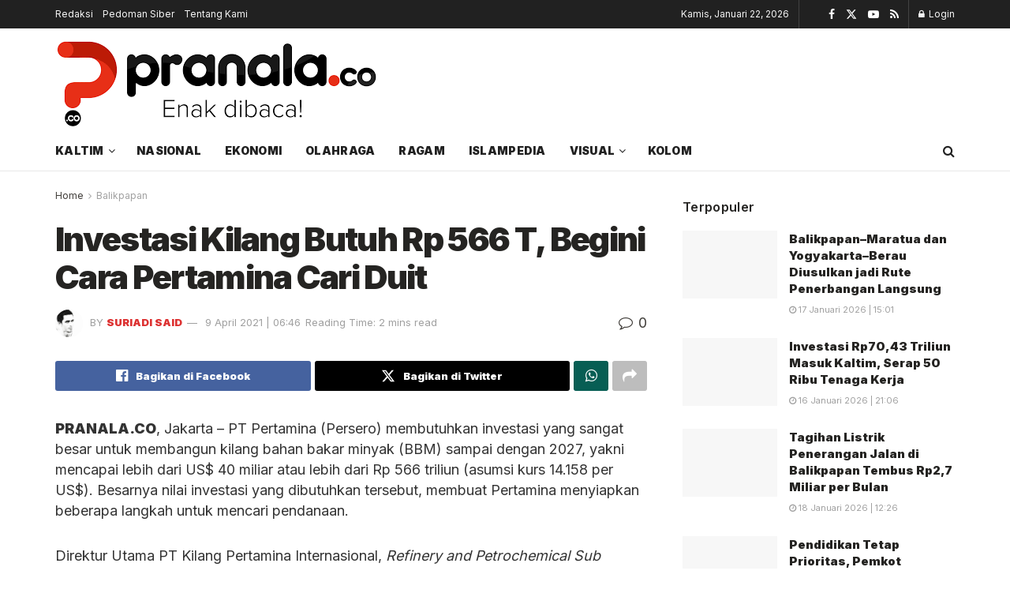

--- FILE ---
content_type: text/html; charset=UTF-8
request_url: https://pranala.co/investasi-kilang-butuh-rp-566-t-begini-cara-pertamina-cari-duit/
body_size: 24720
content:
<!doctype html>
<!--[if lt IE 7]><html class="no-js lt-ie9 lt-ie8 lt-ie7" lang="id" prefix="og: https://ogp.me/ns#"> <![endif]-->
<!--[if IE 7]><html class="no-js lt-ie9 lt-ie8" lang="id" prefix="og: https://ogp.me/ns#"> <![endif]-->
<!--[if IE 8]><html class="no-js lt-ie9" lang="id" prefix="og: https://ogp.me/ns#"> <![endif]-->
<!--[if IE 9]><html class="no-js lt-ie10" lang="id" prefix="og: https://ogp.me/ns#"> <![endif]-->
<!--[if gt IE 8]><!--><html class="no-js" lang="id" prefix="og: https://ogp.me/ns#"> <!--<![endif]--><head><link rel="preconnect" href="https://fonts.gstatic.com/" crossorigin /><meta http-equiv="Content-Type" content="text/html; charset=UTF-8" /><meta name='viewport' content='width=device-width, initial-scale=1, user-scalable=yes' /><link rel="profile" href="https://gmpg.org/xfn/11" /><link rel="pingback" href="https://pranala.co/xmlrpc.php" /><meta property="og:type" content="article"><meta property="og:title" content="Investasi Kilang Butuh Rp 566 T, Begini Cara Pertamina Cari Duit"><meta property="og:site_name" content="Pranala.co"><meta property="og:description" content="PRANALA.CO, Jakarta - PT Pertamina (Persero) membutuhkan investasi yang sangat besar untuk membangun kilang bahan bakar minyak (BBM) sampai dengan"><meta property="og:url" content="https://pranala.co/investasi-kilang-butuh-rp-566-t-begini-cara-pertamina-cari-duit/"><meta property="og:locale" content="id_ID"><meta property="article:published_time" content="2020-12-15T08:28:46+08:00"><meta property="article:modified_time" content="2021-04-09T06:46:12+08:00"><meta property="article:author" content="https://www.facebook.com/share/1Bdm25Lh6p/https://www.facebook.com/share/1Bdm25Lh6p/"><meta property="article:section" content="Balikpapan"><meta property="article:tag" content="Headline"><meta property="article:tag" content="Kalimantan Timur"><meta property="article:tag" content="Kilang Balikpapan"><meta property="article:tag" content="Kilang Bontang"><meta property="article:tag" content="proyek Strategi Nasional"><meta name="twitter:card" content="summary_large_image"><meta name="twitter:title" content="Investasi Kilang Butuh Rp 566 T, Begini Cara Pertamina Cari Duit"><meta name="twitter:description" content="PRANALA.CO, Jakarta - PT Pertamina (Persero) membutuhkan investasi yang sangat besar untuk membangun kilang bahan bakar minyak (BBM) sampai dengan"><meta name="twitter:url" content="https://pranala.co/investasi-kilang-butuh-rp-566-t-begini-cara-pertamina-cari-duit/"><meta name="twitter:site" content="http://pranala.co">
 <script type="text/javascript" id="google_gtagjs-js-consent-mode-data-layer" src="[data-uri]" defer></script> <title>Investasi Kilang Butuh Rp 566 T, Begini Cara Pertamina Cari Duit - Pranala.co</title><meta name="description" content="PRANALA.CO, Jakarta - PT Pertamina (Persero) membutuhkan investasi yang sangat besar untuk membangun kilang bahan bakar minyak (BBM) sampai dengan 2027, yakni"/><meta name="robots" content="follow, index, max-snippet:-1, max-video-preview:-1, max-image-preview:large"/><link rel="canonical" href="https://pranala.co/investasi-kilang-butuh-rp-566-t-begini-cara-pertamina-cari-duit/" /><meta property="og:locale" content="id_ID" /><meta property="og:type" content="article" /><meta property="og:title" content="Investasi Kilang Butuh Rp 566 T, Begini Cara Pertamina Cari Duit - Pranala.co" /><meta property="og:description" content="PRANALA.CO, Jakarta - PT Pertamina (Persero) membutuhkan investasi yang sangat besar untuk membangun kilang bahan bakar minyak (BBM) sampai dengan 2027, yakni" /><meta property="og:url" content="https://pranala.co/investasi-kilang-butuh-rp-566-t-begini-cara-pertamina-cari-duit/" /><meta property="og:site_name" content="Pranala.co" /><meta property="article:author" content="https://www.facebook.com/share/1Bdm25Lh6p/https://www.facebook.com/share/1Bdm25Lh6p/" /><meta property="article:tag" content="Headline" /><meta property="article:tag" content="Kalimantan Timur" /><meta property="article:tag" content="Kilang Balikpapan" /><meta property="article:tag" content="Kilang Bontang" /><meta property="article:tag" content="proyek Strategi Nasional" /><meta property="article:section" content="Balikpapan" /><meta property="og:updated_time" content="2021-04-09T06:46:12+08:00" /><meta property="article:published_time" content="2020-12-15T08:28:46+08:00" /><meta property="article:modified_time" content="2021-04-09T06:46:12+08:00" /><meta name="twitter:card" content="summary_large_image" /><meta name="twitter:title" content="Investasi Kilang Butuh Rp 566 T, Begini Cara Pertamina Cari Duit - Pranala.co" /><meta name="twitter:description" content="PRANALA.CO, Jakarta - PT Pertamina (Persero) membutuhkan investasi yang sangat besar untuk membangun kilang bahan bakar minyak (BBM) sampai dengan 2027, yakni" /><meta name="twitter:label1" content="Ditulis oleh" /><meta name="twitter:data1" content="Suriadi Said" /><meta name="twitter:label2" content="Waktunya membaca" /><meta name="twitter:data2" content="2 menit" /> <script type="application/ld+json" class="rank-math-schema">{"@context":"https://schema.org","@graph":[{"@type":["Organization","Person"],"@id":"https://pranala.co/#person","name":"Pranala.co","url":"https://pranala.co","logo":{"@type":"ImageObject","@id":"https://pranala.co/#logo","url":"https://pranala.co/wp-content/uploads/2020/03/9041-scaled.png","contentUrl":"https://pranala.co/wp-content/uploads/2020/03/9041-scaled.png","caption":"Pranala.co","inLanguage":"id","width":"2560","height":"760"},"image":{"@id":"https://pranala.co/#logo"}},{"@type":"WebSite","@id":"https://pranala.co/#website","url":"https://pranala.co","name":"Pranala.co","publisher":{"@id":"https://pranala.co/#person"},"inLanguage":"id"},{"@type":"WebPage","@id":"https://pranala.co/investasi-kilang-butuh-rp-566-t-begini-cara-pertamina-cari-duit/#webpage","url":"https://pranala.co/investasi-kilang-butuh-rp-566-t-begini-cara-pertamina-cari-duit/","name":"Investasi Kilang Butuh Rp 566 T, Begini Cara Pertamina Cari Duit - Pranala.co","datePublished":"2020-12-15T08:28:46+08:00","dateModified":"2021-04-09T06:46:12+08:00","isPartOf":{"@id":"https://pranala.co/#website"},"inLanguage":"id"},{"@type":"Person","@id":"https://pranala.co/author/admin/","name":"Suriadi Said","url":"https://pranala.co/author/admin/","image":{"@type":"ImageObject","@id":"https://pranala.co/wp-content/litespeed/avatar/bbea5af4de1313228aa31332b1b46302.jpg?ver=1768456551","url":"https://pranala.co/wp-content/litespeed/avatar/bbea5af4de1313228aa31332b1b46302.jpg?ver=1768456551","caption":"Suriadi Said","inLanguage":"id"},"sameAs":["http://pranala.co","https://www.facebook.com/share/1Bdm25Lh6p/https://www.facebook.com/share/1Bdm25Lh6p/"]},{"@type":"BlogPosting","headline":"Investasi Kilang Butuh Rp 566 T, Begini Cara Pertamina Cari Duit - Pranala.co","datePublished":"2020-12-15T08:28:46+08:00","dateModified":"2021-04-09T06:46:12+08:00","articleSection":"Balikpapan","author":{"@id":"https://pranala.co/author/admin/","name":"Suriadi Said"},"publisher":{"@id":"https://pranala.co/#person"},"description":"PRANALA.CO, Jakarta - PT Pertamina (Persero) membutuhkan investasi yang sangat besar untuk membangun kilang bahan bakar minyak (BBM) sampai dengan 2027, yakni","name":"Investasi Kilang Butuh Rp 566 T, Begini Cara Pertamina Cari Duit - Pranala.co","@id":"https://pranala.co/investasi-kilang-butuh-rp-566-t-begini-cara-pertamina-cari-duit/#richSnippet","isPartOf":{"@id":"https://pranala.co/investasi-kilang-butuh-rp-566-t-begini-cara-pertamina-cari-duit/#webpage"},"inLanguage":"id","mainEntityOfPage":{"@id":"https://pranala.co/investasi-kilang-butuh-rp-566-t-begini-cara-pertamina-cari-duit/#webpage"}}]}</script> <link rel='dns-prefetch' href='//www.googletagmanager.com' /><link rel='dns-prefetch' href='//stats.wp.com' /><link rel='dns-prefetch' href='//fonts.googleapis.com' /><link rel='preconnect' href='https://fonts.gstatic.com' /><link rel="alternate" type="application/rss+xml" title="Pranala.co &raquo; Feed" href="https://pranala.co/feed/" /><link rel="alternate" type="application/rss+xml" title="Pranala.co &raquo; Umpan Komentar" href="https://pranala.co/comments/feed/" /><link rel="alternate" type="application/rss+xml" title="Pranala.co &raquo; Investasi Kilang Butuh Rp 566 T, Begini Cara Pertamina Cari Duit Umpan Komentar" href="https://pranala.co/investasi-kilang-butuh-rp-566-t-begini-cara-pertamina-cari-duit/feed/" /><link rel="alternate" title="oEmbed (JSON)" type="application/json+oembed" href="https://pranala.co/wp-json/oembed/1.0/embed?url=https%3A%2F%2Fpranala.co%2Finvestasi-kilang-butuh-rp-566-t-begini-cara-pertamina-cari-duit%2F" /><link rel="alternate" title="oEmbed (XML)" type="text/xml+oembed" href="https://pranala.co/wp-json/oembed/1.0/embed?url=https%3A%2F%2Fpranala.co%2Finvestasi-kilang-butuh-rp-566-t-begini-cara-pertamina-cari-duit%2F&#038;format=xml" />
 <script src="[data-uri]" defer></script><script data-optimized="1" src="https://pranala.co/wp-content/plugins/litespeed-cache/assets/js/webfontloader.min.js" defer></script><link data-optimized="2" rel="stylesheet" href="https://pranala.co/wp-content/litespeed/css/aa3c28f2a35a5855705340edfb9feb6f.css?ver=2874f" /> <script type="text/javascript" src="https://pranala.co/wp-includes/js/jquery/jquery.min.js?ver=3.7.1" id="jquery-core-js"></script> 
 <script type="text/javascript" src="https://pranala.co/wp-content/litespeed/localres/aHR0cHM6Ly93d3cuZ29vZ2xldGFnbWFuYWdlci5jb20vZ3RhZy9qcw==?id=G-8QX59GPP47" id="google_gtagjs-js" defer data-deferred="1"></script> <script type="text/javascript" id="google_gtagjs-js-after" src="[data-uri]" defer></script> <link rel="https://api.w.org/" href="https://pranala.co/wp-json/" /><link rel="alternate" title="JSON" type="application/json" href="https://pranala.co/wp-json/wp/v2/posts/7778" /><link rel="EditURI" type="application/rsd+xml" title="RSD" href="https://pranala.co/xmlrpc.php?rsd" /><meta name="generator" content="WordPress 6.9" /><link rel='shortlink' href='https://wp.me/pbPOWn-21s' /><meta name="generator" content="Site Kit by Google 1.170.0" /><meta name="google-adsense-platform-account" content="ca-host-pub-2644536267352236"><meta name="google-adsense-platform-domain" content="sitekit.withgoogle.com"><meta name="generator" content="Elementor 3.34.2; features: additional_custom_breakpoints; settings: css_print_method-external, google_font-enabled, font_display-auto">
 <script type="text/javascript" src="[data-uri]" defer></script>  <script  async src="https://pranala.co/wp-content/litespeed/localres/aHR0cHM6Ly9wYWdlYWQyLmdvb2dsZXN5bmRpY2F0aW9uLmNvbS9wYWdlYWQvanMvadsbygoogle.js?client=ca-pub-4786763500347439" crossorigin="anonymous"></script><script type='application/ld+json'>{"@context":"http:\/\/schema.org","@type":"Organization","@id":"https:\/\/pranala.co\/#organization","url":"https:\/\/pranala.co\/","name":"","logo":{"@type":"ImageObject","url":""},"sameAs":["https:\/\/www.facebook.com\/jegtheme\/","https:\/\/twitter.com\/jegtheme","#","#"]}</script> <script type='application/ld+json'>{"@context":"http:\/\/schema.org","@type":"WebSite","@id":"https:\/\/pranala.co\/#website","url":"https:\/\/pranala.co\/","name":"","potentialAction":{"@type":"SearchAction","target":"https:\/\/pranala.co\/?s={search_term_string}","query-input":"required name=search_term_string"}}</script> <link rel="icon" href="https://pranala.co/wp-content/uploads/2026/01/cropped-Favicon-Pranala-32x32.png" sizes="32x32" /><link rel="icon" href="https://pranala.co/wp-content/uploads/2026/01/cropped-Favicon-Pranala-192x192.png" sizes="192x192" /><link rel="apple-touch-icon" href="https://pranala.co/wp-content/uploads/2026/01/cropped-Favicon-Pranala-180x180.png" /><meta name="msapplication-TileImage" content="https://pranala.co/wp-content/uploads/2026/01/cropped-Favicon-Pranala-270x270.png" /></head><body class="wp-singular post-template-default single single-post postid-7778 single-format-standard wp-custom-logo wp-embed-responsive wp-theme-jnews jeg_toggle_light jeg_single_tpl_1 jnews jsc_normal elementor-default elementor-kit-322"><div class="jeg_ad jeg_ad_top jnews_header_top_ads"><div class='ads-wrapper  '></div></div><div class="jeg_viewport"><div class="jeg_header_wrapper"><div class="jeg_header_instagram_wrapper"></div><div class="jeg_header normal"><div class="jeg_topbar jeg_container jeg_navbar_wrapper dark"><div class="container"><div class="jeg_nav_row"><div class="jeg_nav_col jeg_nav_left  jeg_nav_grow"><div class="item_wrap jeg_nav_alignleft"><div class="jeg_nav_item"><ul class="jeg_menu jeg_top_menu"><li id="menu-item-18133" class="menu-item menu-item-type-post_type menu-item-object-page menu-item-18133"><a href="https://pranala.co/redaksi/">Redaksi</a></li><li id="menu-item-18157" class="menu-item menu-item-type-post_type menu-item-object-page menu-item-18157"><a href="https://pranala.co/pedoman-siber/">Pedoman Siber</a></li><li id="menu-item-18158" class="menu-item menu-item-type-post_type menu-item-object-page menu-item-18158"><a href="https://pranala.co/tentang-kami/">Tentang Kami</a></li></ul></div></div></div><div class="jeg_nav_col jeg_nav_center  jeg_nav_normal"><div class="item_wrap jeg_nav_aligncenter"></div></div><div class="jeg_nav_col jeg_nav_right  jeg_nav_normal"><div class="item_wrap jeg_nav_alignright"><div class="jeg_nav_item jeg_top_date">
Kamis, Januari 22, 2026</div><div class="jeg_nav_item jnews_header_topbar_weather"></div><div
class="jeg_nav_item socials_widget jeg_social_icon_block nobg">
<a href="https://www.facebook.com/jegtheme/" target='_blank' rel='external noopener nofollow'  aria-label="Find us on Facebook" class="jeg_facebook"><i class="fa fa-facebook"></i> </a><a href="https://twitter.com/jegtheme" target='_blank' rel='external noopener nofollow'  aria-label="Find us on Twitter" class="jeg_twitter"><i class="fa fa-twitter"><span class="jeg-icon icon-twitter"><svg xmlns="http://www.w3.org/2000/svg" height="1em" viewBox="0 0 512 512"><path d="M389.2 48h70.6L305.6 224.2 487 464H345L233.7 318.6 106.5 464H35.8L200.7 275.5 26.8 48H172.4L272.9 180.9 389.2 48zM364.4 421.8h39.1L151.1 88h-42L364.4 421.8z"/></svg></span></i> </a><a href="#" target='_blank' rel='external noopener nofollow'  aria-label="Find us on Youtube" class="jeg_youtube"><i class="fa fa-youtube-play"></i> </a><a href="#" target='_blank' rel='external noopener nofollow'  aria-label="Find us on RSS" class="jeg_rss"><i class="fa fa-rss"></i> </a></div><div class="jeg_nav_item jeg_nav_account"><ul class="jeg_accountlink jeg_menu"><li><a href="#jeg_loginform" aria-label="Login popup button" class="jeg_popuplink"><i class="fa fa-lock"></i> Login</a></li></ul></div></div></div></div></div></div><div class="jeg_midbar jeg_container jeg_navbar_wrapper normal"><div class="container"><div class="jeg_nav_row"><div class="jeg_nav_col jeg_nav_left jeg_nav_normal"><div class="item_wrap jeg_nav_alignleft"><div class="jeg_nav_item jeg_logo jeg_desktop_logo"><div class="site-title">
<a href="https://pranala.co/" aria-label="Visit Homepage" style="padding: 0 0 0 0;">
<img data-lazyloaded="1" src="[data-uri]" class='jeg_logo_img' data-src="https://pranala.co/wp-content/uploads/2026/01/download.png" data-srcset="https://pranala.co/wp-content/uploads/2026/01/download.png 1x, https://pranala.co/wp-content/uploads/2026/01/download.png 2x" alt="Pranala.co"data-light-src="https://pranala.co/wp-content/uploads/2026/01/download.png" data-light-srcset="https://pranala.co/wp-content/uploads/2026/01/download.png 1x, https://pranala.co/wp-content/uploads/2026/01/download.png 2x" data-dark-src="https://pranala.co/wp-content/uploads/2026/01/pranala-white.png" data-dark-srcset="https://pranala.co/wp-content/uploads/2026/01/pranala-white.png 1x, https://pranala.co/wp-content/uploads/2026/01/pranala-white.png 2x"width="412" height="122">			</a></div></div></div></div><div class="jeg_nav_col jeg_nav_center jeg_nav_normal"><div class="item_wrap jeg_nav_aligncenter"></div></div><div class="jeg_nav_col jeg_nav_right jeg_nav_grow"><div class="item_wrap jeg_nav_alignright"><div class="jeg_nav_item jeg_ad jeg_ad_top jnews_header_ads"><div class='ads-wrapper  '><a href='#' aria-label="Visit advertisement link" rel="noopener" class='adlink ads_image '>
<img fetchpriority="high" width="2275" height="281" src='https://pranala.co/wp-content/themes/jnews/assets/img/jeg-empty.png' class='lazyload' data-src='https://pranala.co/wp-content/uploads/2022/08/iklan-pranala-1.png' alt='Advertisement' data-pin-no-hover="true">
</a></div></div></div></div></div></div></div><div class="jeg_bottombar jeg_navbar jeg_container jeg_navbar_wrapper  jeg_navbar_normal"><div class="container"><div class="jeg_nav_row"><div class="jeg_nav_col jeg_nav_left jeg_nav_grow"><div class="item_wrap jeg_nav_alignleft"><div class="jeg_nav_item jeg_main_menu_wrapper"><div class="jeg_mainmenu_wrap"><ul class="jeg_menu jeg_main_menu jeg_menu_style_1" data-animation="slide"><li id="menu-item-21482" class="menu-item menu-item-type-taxonomy menu-item-object-category menu-item-has-children menu-item-21482 bgnav" data-item-row="default" ><a href="https://pranala.co/kaltim/">Kaltim</a><ul class="sub-menu"><li id="menu-item-21483" class="menu-item menu-item-type-taxonomy menu-item-object-category menu-item-21483 bgnav" data-item-row="default" ><a href="https://pranala.co/bontang/">Bontang</a></li><li id="menu-item-21484" class="menu-item menu-item-type-taxonomy menu-item-object-category menu-item-21484 bgnav" data-item-row="default" ><a href="https://pranala.co/samarinda/">Samarinda</a></li><li id="menu-item-21485" class="menu-item menu-item-type-taxonomy menu-item-object-category current-post-ancestor current-menu-parent current-post-parent menu-item-21485 bgnav" data-item-row="default" ><a href="https://pranala.co/balikpapan/">Balikpapan</a></li></ul></li><li id="menu-item-67637" class="menu-item menu-item-type-taxonomy menu-item-object-category menu-item-67637 bgnav" data-item-row="default" ><a href="https://pranala.co/nasional/">Nasional</a></li><li id="menu-item-22831" class="menu-item menu-item-type-taxonomy menu-item-object-category menu-item-22831 bgnav" data-item-row="default" ><a href="https://pranala.co/ekonomi/">Ekonomi</a></li><li id="menu-item-22835" class="menu-item menu-item-type-taxonomy menu-item-object-category menu-item-22835 bgnav" data-item-row="default" ><a href="https://pranala.co/olahraga/">Olahraga</a></li><li id="menu-item-22833" class="menu-item menu-item-type-taxonomy menu-item-object-category menu-item-22833 bgnav" data-item-row="default" ><a href="https://pranala.co/ragam/">Ragam</a></li><li id="menu-item-21487" class="menu-item menu-item-type-taxonomy menu-item-object-category menu-item-21487 bgnav" data-item-row="default" ><a href="https://pranala.co/islampedia/">Islampedia</a></li><li id="menu-item-22830" class="menu-item menu-item-type-custom menu-item-object-custom menu-item-has-children menu-item-22830 bgnav" data-item-row="default" ><a href="#">Visual</a><ul class="sub-menu"><li id="menu-item-21488" class="menu-item menu-item-type-taxonomy menu-item-object-category menu-item-21488 bgnav" data-item-row="default" ><a href="https://pranala.co/infografis/">Infografis</a></li><li id="menu-item-21489" class="menu-item menu-item-type-taxonomy menu-item-object-category menu-item-21489 bgnav" data-item-row="default" ><a href="https://pranala.co/video/">Video</a></li></ul></li><li id="menu-item-21490" class="menu-item menu-item-type-taxonomy menu-item-object-category menu-item-21490 bgnav" data-item-row="default" ><a href="https://pranala.co/kolom/">Kolom</a></li></ul></div></div></div></div><div class="jeg_nav_col jeg_nav_center jeg_nav_normal"><div class="item_wrap jeg_nav_aligncenter"></div></div><div class="jeg_nav_col jeg_nav_right jeg_nav_normal"><div class="item_wrap jeg_nav_alignright"><div class="jeg_nav_item jeg_search_wrapper search_icon jeg_search_popup_expand">
<a href="#" class="jeg_search_toggle" aria-label="Search Button"><i class="fa fa-search"></i></a><form action="https://pranala.co/" method="get" class="jeg_search_form" target="_top">
<input name="s" class="jeg_search_input" placeholder="Search..." type="text" value="" autocomplete="off">
<button aria-label="Search Button" type="submit" class="jeg_search_button btn"><i class="fa fa-search"></i></button></form><div class="jeg_search_result jeg_search_hide with_result"><div class="search-result-wrapper"></div><div class="search-link search-noresult">
No Result</div><div class="search-link search-all-button">
<i class="fa fa-search"></i> View All Result</div></div></div></div></div></div></div></div></div></div><div class="jeg_header_sticky"><div class="sticky_blankspace"></div><div class="jeg_header normal"><div class="jeg_container"><div data-mode="scroll" class="jeg_stickybar jeg_navbar jeg_navbar_wrapper jeg_navbar_normal jeg_navbar_normal"><div class="container"><div class="jeg_nav_row"><div class="jeg_nav_col jeg_nav_left jeg_nav_grow"><div class="item_wrap jeg_nav_alignleft"><div class="jeg_nav_item jeg_main_menu_wrapper"><div class="jeg_mainmenu_wrap"><ul class="jeg_menu jeg_main_menu jeg_menu_style_1" data-animation="slide"><li id="menu-item-21482" class="menu-item menu-item-type-taxonomy menu-item-object-category menu-item-has-children menu-item-21482 bgnav" data-item-row="default" ><a href="https://pranala.co/kaltim/">Kaltim</a><ul class="sub-menu"><li id="menu-item-21483" class="menu-item menu-item-type-taxonomy menu-item-object-category menu-item-21483 bgnav" data-item-row="default" ><a href="https://pranala.co/bontang/">Bontang</a></li><li id="menu-item-21484" class="menu-item menu-item-type-taxonomy menu-item-object-category menu-item-21484 bgnav" data-item-row="default" ><a href="https://pranala.co/samarinda/">Samarinda</a></li><li id="menu-item-21485" class="menu-item menu-item-type-taxonomy menu-item-object-category current-post-ancestor current-menu-parent current-post-parent menu-item-21485 bgnav" data-item-row="default" ><a href="https://pranala.co/balikpapan/">Balikpapan</a></li></ul></li><li id="menu-item-67637" class="menu-item menu-item-type-taxonomy menu-item-object-category menu-item-67637 bgnav" data-item-row="default" ><a href="https://pranala.co/nasional/">Nasional</a></li><li id="menu-item-22831" class="menu-item menu-item-type-taxonomy menu-item-object-category menu-item-22831 bgnav" data-item-row="default" ><a href="https://pranala.co/ekonomi/">Ekonomi</a></li><li id="menu-item-22835" class="menu-item menu-item-type-taxonomy menu-item-object-category menu-item-22835 bgnav" data-item-row="default" ><a href="https://pranala.co/olahraga/">Olahraga</a></li><li id="menu-item-22833" class="menu-item menu-item-type-taxonomy menu-item-object-category menu-item-22833 bgnav" data-item-row="default" ><a href="https://pranala.co/ragam/">Ragam</a></li><li id="menu-item-21487" class="menu-item menu-item-type-taxonomy menu-item-object-category menu-item-21487 bgnav" data-item-row="default" ><a href="https://pranala.co/islampedia/">Islampedia</a></li><li id="menu-item-22830" class="menu-item menu-item-type-custom menu-item-object-custom menu-item-has-children menu-item-22830 bgnav" data-item-row="default" ><a href="#">Visual</a><ul class="sub-menu"><li id="menu-item-21488" class="menu-item menu-item-type-taxonomy menu-item-object-category menu-item-21488 bgnav" data-item-row="default" ><a href="https://pranala.co/infografis/">Infografis</a></li><li id="menu-item-21489" class="menu-item menu-item-type-taxonomy menu-item-object-category menu-item-21489 bgnav" data-item-row="default" ><a href="https://pranala.co/video/">Video</a></li></ul></li><li id="menu-item-21490" class="menu-item menu-item-type-taxonomy menu-item-object-category menu-item-21490 bgnav" data-item-row="default" ><a href="https://pranala.co/kolom/">Kolom</a></li></ul></div></div></div></div><div class="jeg_nav_col jeg_nav_center jeg_nav_normal"><div class="item_wrap jeg_nav_aligncenter"></div></div><div class="jeg_nav_col jeg_nav_right jeg_nav_normal"><div class="item_wrap jeg_nav_alignright"><div class="jeg_nav_item jeg_search_wrapper search_icon jeg_search_popup_expand">
<a href="#" class="jeg_search_toggle" aria-label="Search Button"><i class="fa fa-search"></i></a><form action="https://pranala.co/" method="get" class="jeg_search_form" target="_top">
<input name="s" class="jeg_search_input" placeholder="Search..." type="text" value="" autocomplete="off">
<button aria-label="Search Button" type="submit" class="jeg_search_button btn"><i class="fa fa-search"></i></button></form><div class="jeg_search_result jeg_search_hide with_result"><div class="search-result-wrapper"></div><div class="search-link search-noresult">
No Result</div><div class="search-link search-all-button">
<i class="fa fa-search"></i> View All Result</div></div></div></div></div></div></div></div></div></div></div><div class="jeg_navbar_mobile_wrapper"><div class="jeg_navbar_mobile" data-mode="scroll"><div class="jeg_mobile_bottombar jeg_mobile_midbar jeg_container normal"><div class="container"><div class="jeg_nav_row"><div class="jeg_nav_col jeg_nav_left jeg_nav_normal"><div class="item_wrap jeg_nav_alignleft"><div class="jeg_nav_item">
<a href="#" aria-label="Show Menu" class="toggle_btn jeg_mobile_toggle"><i class="fa fa-bars"></i></a></div></div></div><div class="jeg_nav_col jeg_nav_center jeg_nav_grow"><div class="item_wrap jeg_nav_aligncenter"><div class="jeg_nav_item jeg_mobile_logo"><div class="site-title">
<a href="https://pranala.co/" aria-label="Visit Homepage">
<img data-lazyloaded="1" src="[data-uri]" class='jeg_logo_img' data-src="https://pranala.co/wp-content/uploads/2026/01/download.png" data-srcset="https://pranala.co/wp-content/uploads/2026/01/download.png 1x, https://pranala.co/wp-content/uploads/2026/01/download.png 2x" alt="Pranala.co"data-light-src="https://pranala.co/wp-content/uploads/2026/01/download.png" data-light-srcset="https://pranala.co/wp-content/uploads/2026/01/download.png 1x, https://pranala.co/wp-content/uploads/2026/01/download.png 2x" data-dark-src="https://pranala.co/wp-content/uploads/2026/01/pranala-white.png" data-dark-srcset="https://pranala.co/wp-content/uploads/2026/01/pranala-white.png 1x, https://pranala.co/wp-content/uploads/2026/01/pranala-white.png 2x"width="412" height="122">			</a></div></div></div></div><div class="jeg_nav_col jeg_nav_right jeg_nav_normal"><div class="item_wrap jeg_nav_alignright"><div class="jeg_nav_item jeg_search_wrapper jeg_search_popup_expand">
<a href="#" aria-label="Search Button" class="jeg_search_toggle"><i class="fa fa-search"></i></a><form action="https://pranala.co/" method="get" class="jeg_search_form" target="_top">
<input name="s" class="jeg_search_input" placeholder="Search..." type="text" value="" autocomplete="off">
<button aria-label="Search Button" type="submit" class="jeg_search_button btn"><i class="fa fa-search"></i></button></form><div class="jeg_search_result jeg_search_hide with_result"><div class="search-result-wrapper"></div><div class="search-link search-noresult">
No Result</div><div class="search-link search-all-button">
<i class="fa fa-search"></i> View All Result</div></div></div></div></div></div></div></div></div><div class="sticky_blankspace" style="height: 60px;"></div></div><div class="jeg_ad jeg_ad_top jnews_header_bottom_ads"><div class='ads-wrapper  '></div></div><div class="post-wrapper"><div class="post-wrap" ><div class="jeg_main "><div class="jeg_container"><div class="jeg_content jeg_singlepage"><div class="container"><div class="jeg_ad jeg_article jnews_article_top_ads"><div class='ads-wrapper  '></div></div><div class="row"><div class="jeg_main_content col-md-8"><div class="jeg_inner_content"><div class="jeg_breadcrumbs jeg_breadcrumb_container"><div id="breadcrumbs"><span class="">
<a href="https://pranala.co">Home</a>
</span><i class="fa fa-angle-right"></i><span class="breadcrumb_last_link">
<a href="https://pranala.co/balikpapan/">Balikpapan</a>
</span></div></div><div class="entry-header"><h1 class="jeg_post_title">Investasi Kilang Butuh Rp 566 T, Begini Cara Pertamina Cari Duit</h1><div class="jeg_meta_container"><div class="jeg_post_meta jeg_post_meta_1"><div class="meta_left"><div class="jeg_meta_author">
<img data-lazyloaded="1" src="[data-uri]" alt='Suriadi Said' data-src='https://pranala.co/wp-content/litespeed/avatar/2319e9b80d7f0187e88f3d967111d5dc.jpg?ver=1768456566' data-srcset='https://pranala.co/wp-content/litespeed/avatar/de192cc980e488ad3f1138a3f3afcd2d.jpg?ver=1768456566 2x' class='avatar avatar-80 photo' height='80' width='80' decoding='async'/>					<span class="meta_text">by</span>
<a href="https://pranala.co/author/admin/">Suriadi Said</a></div><div class="jeg_meta_date">
<a href="https://pranala.co/investasi-kilang-butuh-rp-566-t-begini-cara-pertamina-cari-duit/">9 April 2021 | 06:46</a></div><div class="jeg_meta_reading_time">
<span>
Reading Time: 2 mins read
</span></div></div><div class="meta_right"><div class="jeg_meta_comment"><a href="https://pranala.co/investasi-kilang-butuh-rp-566-t-begini-cara-pertamina-cari-duit/#respond"><i
class="fa fa-comment-o"></i> 0</a></div></div></div></div></div><div  class="jeg_featured featured_image "></div><div class="jeg_share_top_container"><div class="jeg_share_button clearfix"><div class="jeg_share_stats"></div><div class="jeg_sharelist">
<a href="https://www.facebook.com/sharer.php?u=https%3A%2F%2Fpranala.co%2Finvestasi-kilang-butuh-rp-566-t-begini-cara-pertamina-cari-duit%2F" rel='nofollow' aria-label='Share on Facebook' class="jeg_btn-facebook expanded"><i class="fa fa-facebook-official"></i><span>Bagikan di Facebook</span></a><a href="https://twitter.com/intent/tweet?text=Investasi%20Kilang%20Butuh%20Rp%20566%20T%2C%20Begini%20Cara%20Pertamina%20Cari%20Duit%20via%20%40https%3A%2F%2Fx.com%2Fpranaladotco&url=https%3A%2F%2Fpranala.co%2Finvestasi-kilang-butuh-rp-566-t-begini-cara-pertamina-cari-duit%2F" rel='nofollow' aria-label='Share on Twitter' class="jeg_btn-twitter expanded"><i class="fa fa-twitter"><svg xmlns="http://www.w3.org/2000/svg" height="1em" viewBox="0 0 512 512"><path d="M389.2 48h70.6L305.6 224.2 487 464H345L233.7 318.6 106.5 464H35.8L200.7 275.5 26.8 48H172.4L272.9 180.9 389.2 48zM364.4 421.8h39.1L151.1 88h-42L364.4 421.8z"/></svg></i><span>Bagikan di Twitter</span></a><a href="//api.whatsapp.com/send?text=Investasi%20Kilang%20Butuh%20Rp%20566%20T%2C%20Begini%20Cara%20Pertamina%20Cari%20Duit%0Ahttps%3A%2F%2Fpranala.co%2Finvestasi-kilang-butuh-rp-566-t-begini-cara-pertamina-cari-duit%2F" rel='nofollow' aria-label='Share on Whatsapp' data-action="share/whatsapp/share"  class="jeg_btn-whatsapp "><i class="fa fa-whatsapp"></i></a><div class="share-secondary">
<a href="https://telegram.me/share/url?url=https%3A%2F%2Fpranala.co%2Finvestasi-kilang-butuh-rp-566-t-begini-cara-pertamina-cari-duit%2F&text=Investasi%20Kilang%20Butuh%20Rp%20566%20T%2C%20Begini%20Cara%20Pertamina%20Cari%20Duit" rel='nofollow' aria-label='Share on Telegram' class="jeg_btn-telegram "><i class="fa fa-telegram"></i></a><a href="https://social-plugins.line.me/lineit/share?url=https%3A%2F%2Fpranala.co%2Finvestasi-kilang-butuh-rp-566-t-begini-cara-pertamina-cari-duit%2F&text=Investasi%20Kilang%20Butuh%20Rp%20566%20T%2C%20Begini%20Cara%20Pertamina%20Cari%20Duit" rel='nofollow' aria-label='Share on Line' class="jeg_btn-line "><i class="fa fa-line"><svg xmlns="http://www.w3.org/2000/svg" height="1em" viewBox="0 0 512 512"><path d="M311 196.8v81.3c0 2.1-1.6 3.7-3.7 3.7h-13c-1.3 0-2.4-.7-3-1.5l-37.3-50.3v48.2c0 2.1-1.6 3.7-3.7 3.7h-13c-2.1 0-3.7-1.6-3.7-3.7V196.9c0-2.1 1.6-3.7 3.7-3.7h12.9c1.1 0 2.4 .6 3 1.6l37.3 50.3V196.9c0-2.1 1.6-3.7 3.7-3.7h13c2.1-.1 3.8 1.6 3.8 3.5zm-93.7-3.7h-13c-2.1 0-3.7 1.6-3.7 3.7v81.3c0 2.1 1.6 3.7 3.7 3.7h13c2.1 0 3.7-1.6 3.7-3.7V196.8c0-1.9-1.6-3.7-3.7-3.7zm-31.4 68.1H150.3V196.8c0-2.1-1.6-3.7-3.7-3.7h-13c-2.1 0-3.7 1.6-3.7 3.7v81.3c0 1 .3 1.8 1 2.5c.7 .6 1.5 1 2.5 1h52.2c2.1 0 3.7-1.6 3.7-3.7v-13c0-1.9-1.6-3.7-3.5-3.7zm193.7-68.1H327.3c-1.9 0-3.7 1.6-3.7 3.7v81.3c0 1.9 1.6 3.7 3.7 3.7h52.2c2.1 0 3.7-1.6 3.7-3.7V265c0-2.1-1.6-3.7-3.7-3.7H344V247.7h35.5c2.1 0 3.7-1.6 3.7-3.7V230.9c0-2.1-1.6-3.7-3.7-3.7H344V213.5h35.5c2.1 0 3.7-1.6 3.7-3.7v-13c-.1-1.9-1.7-3.7-3.7-3.7zM512 93.4V419.4c-.1 51.2-42.1 92.7-93.4 92.6H92.6C41.4 511.9-.1 469.8 0 418.6V92.6C.1 41.4 42.2-.1 93.4 0H419.4c51.2 .1 92.7 42.1 92.6 93.4zM441.6 233.5c0-83.4-83.7-151.3-186.4-151.3s-186.4 67.9-186.4 151.3c0 74.7 66.3 137.4 155.9 149.3c21.8 4.7 19.3 12.7 14.4 42.1c-.8 4.7-3.8 18.4 16.1 10.1s107.3-63.2 146.5-108.2c27-29.7 39.9-59.8 39.9-93.1z"/></svg></i></a></div>
<a href="#" class="jeg_btn-toggle" aria-label="Share on another social media platform"><i class="fa fa-share"></i></a></div></div></div><div class="jeg_ad jeg_article jnews_content_top_ads "><div class='ads-wrapper  '></div></div><div class="entry-content no-share"><div class="jeg_share_button share-float jeg_sticky_share clearfix share-monocrhome"><div class="jeg_share_float_container"></div></div><div class="content-inner "><p><strong>PRANALA.CO</strong>, Jakarta &#8211; PT Pertamina (Persero) membutuhkan investasi yang sangat besar untuk membangun kilang bahan bakar minyak (BBM) sampai dengan 2027, yakni mencapai lebih dari US$ 40 miliar atau lebih dari Rp 566 triliun (asumsi kurs 14.158 per US$). Besarnya nilai investasi yang dibutuhkan tersebut, membuat Pertamina menyiapkan beberapa langkah untuk mencari pendanaan.</p><p>Direktur Utama PT Kilang Pertamina Internasional, <em>Refinery and Petrochemical Sub Holding Pertamina</em>, Ignatius Tallulembang mengatakan beberapa upaya yang dilakukan perseroan untuk mencari pendanaan untuk investasi kilang tersebut antara lain melalui pencarian mitra strategis, pendanaan projek (<em>project financing</em>), pinjaman perbankan, skema <em>Build Operate Transfer</em> (BOT) maupun <em>Build Lease Transfer</em> (BLT).</p><div class='jnews_inline_related_post_wrapper left'><div class='jnews_inline_related_post'><div  class="jeg_postblock_21 jeg_postblock jeg_module_hook jeg_pagination_disable jeg_col_2o3 jnews_module_7778_0_69712b8646a1a   " data-unique="jnews_module_7778_0_69712b8646a1a"><div class="jeg_block_heading jeg_block_heading_3 jeg_subcat_right"><h3 class="jeg_block_title"><span><strong>PILIHAN REDAKSI</strong></span></h3></div><div class="jeg_block_container"><div class="jeg_posts jeg_load_more_flag"><article class="jeg_post jeg_pl_sm format-standard"><div class="jeg_thumb">
<a href="https://pranala.co/polemik-posisi-duduk-sultan-kutai-saat-kunjungan-presiden-pemprov-kaltim-sampaikan-permohonan-maaf/" aria-label="Read article: Polemik Posisi Duduk Sultan Kutai saat Kunjungan Presiden, Pemprov Kaltim Sampaikan Permohonan Maaf"><div class="thumbnail-container animate-lazy  size-715 "><img width="120" height="86" src="https://pranala.co/wp-content/themes/jnews/assets/img/jeg-empty.png" class="attachment-jnews-120x86 size-jnews-120x86 lazyload wp-post-image" alt="Polemik Posisi Duduk Sultan Kutai saat Kunjungan Presiden, Pemprov Kaltim Sampaikan Permohonan Maaf" sizes="(max-width: 120px) 100vw, 120px" data-src="https://pranala.co/wp-content/uploads/2026/01/Polemik-Posisi-Duduk-Sultan-Kutai-saat-Kunjungan-Presiden-Pemprov-Kaltim-Sampaikan-Permohonan-Maaf-120x86.jpg" data-srcset="https://pranala.co/wp-content/uploads/2026/01/Polemik-Posisi-Duduk-Sultan-Kutai-saat-Kunjungan-Presiden-Pemprov-Kaltim-Sampaikan-Permohonan-Maaf-120x86.jpg 120w, https://pranala.co/wp-content/uploads/2026/01/Polemik-Posisi-Duduk-Sultan-Kutai-saat-Kunjungan-Presiden-Pemprov-Kaltim-Sampaikan-Permohonan-Maaf-350x250.jpg 350w" data-sizes="auto" data-expand="700" /></div></a></div><div class="jeg_postblock_content"><h3 class="jeg_post_title">
<a href="https://pranala.co/polemik-posisi-duduk-sultan-kutai-saat-kunjungan-presiden-pemprov-kaltim-sampaikan-permohonan-maaf/">Polemik Posisi Duduk Sultan Kutai saat Kunjungan Presiden, Pemprov Kaltim Sampaikan Permohonan Maaf</a></h3><div class="jeg_post_meta"><div class="jeg_meta_date"><a href="https://pranala.co/polemik-posisi-duduk-sultan-kutai-saat-kunjungan-presiden-pemprov-kaltim-sampaikan-permohonan-maaf/" ><i class="fa fa-clock-o"></i> 14 Januari 2026 | 21:26</a></div></div></div></article><article class="jeg_post jeg_pl_sm format-standard"><div class="jeg_thumb">
<a href="https://pranala.co/rdmp-balikpapan-diyakini-atasi-persoalan-bbm-dan-tekan-pengangguran/" aria-label="Read article: RDMP Balikpapan Diyakini Atasi Persoalan BBM dan Tekan Pengangguran"><div class="thumbnail-container animate-lazy  size-715 "><img width="120" height="86" src="https://pranala.co/wp-content/themes/jnews/assets/img/jeg-empty.png" class="attachment-jnews-120x86 size-jnews-120x86 lazyload wp-post-image" alt="RDMP Balikpapan Diyakini Atasi Persoalan BBM dan Tekan Pengangguran" sizes="(max-width: 120px) 100vw, 120px" data-src="https://pranala.co/wp-content/uploads/2026/01/Wakil-Wali-Kota-Balikpapan-Bagus-Susetyo-120x86.jpeg" data-srcset="https://pranala.co/wp-content/uploads/2026/01/Wakil-Wali-Kota-Balikpapan-Bagus-Susetyo-120x86.jpeg 120w, https://pranala.co/wp-content/uploads/2026/01/Wakil-Wali-Kota-Balikpapan-Bagus-Susetyo-350x250.jpeg 350w" data-sizes="auto" data-expand="700" /></div></a></div><div class="jeg_postblock_content"><h3 class="jeg_post_title">
<a href="https://pranala.co/rdmp-balikpapan-diyakini-atasi-persoalan-bbm-dan-tekan-pengangguran/">RDMP Balikpapan Diyakini Atasi Persoalan BBM dan Tekan Pengangguran</a></h3><div class="jeg_post_meta"><div class="jeg_meta_date"><a href="https://pranala.co/rdmp-balikpapan-diyakini-atasi-persoalan-bbm-dan-tekan-pengangguran/" ><i class="fa fa-clock-o"></i> 14 Januari 2026 | 20:13</a></div></div></div></article></div><div class='module-overlay'><div class='preloader_type preloader_dot'><div class="module-preloader jeg_preloader dot">
<span></span><span></span><span></span></div><div class="module-preloader jeg_preloader circle"><div class="jnews_preloader_circle_outer"><div class="jnews_preloader_circle_inner"></div></div></div><div class="module-preloader jeg_preloader square"><div class="jeg_square"><div class="jeg_square_inner"></div></div></div></div></div></div><div class="jeg_block_navigation"><div class='navigation_overlay'><div class='module-preloader jeg_preloader'><span></span><span></span><span></span></div></div></div></div></div></div><p>&#8220;Ini semua agar pembangunan kilang ini dapat selesai sesuai dengan target yang ditetapkan,&#8221; paparnya dalam wawancara bersama CNBC Indonesia melalui program &#8216;<em>Energy Corner, Squawk Box</em>&#8216;, Senin (14/12).</p><p>Dia mencontohkan, pada proyek kilang <em>Grass Root Refinery</em> (GRR) Tuban, Pertamina bekerja sama dengan Rosneft dan membentuk perusahaan patungan yaitu Pertamina Rosneft Pengolahan dan Petrokimia (PRPP).</p><p>&#8220;Selain itu, untuk proyek lainnya seperti di Petrochemical Jawa Barat, Pertamina juga menjajaki kerja sama dengan <em>partner</em> CPC Taiwan dan juga LG Chem,&#8221; tuturnya.</p><p>Dia mengakui, jika pembangunan kilang hanya fokus pada produk bahan bakar minyak (BBM), maka nilai keekonomiannya tidak akan maksimal. Oleh karena itu, perseroan juga akan berfokus pada produk-produk bernilai tinggi lainnya seperti terintegrasi dengan petrokimia.</p><p>&#8220;Dalam <em>Grand Strategy</em> pembangunan kilang, Pertamina juga akan berfokus pada produk-produk bernilai tinggi lainnya, salah satunya adalah integrasi dengan petrokimia,&#8221; ungkapnya.</p><p>Selain itu, lanjutnya, Pertamina juga memanfaatkan dukungan pemerintah seperti penetapan proyek kilang dan petrokimia sebagai Proyek Strategis Nasional (PSN), sehingga dalam melaksanakan proyek nantinya investor dapat memanfaatkan benefitnya.</p><p>&#8220;Benefit seperti permudahan perizinan hingga mendapatkan insentif fiskal berupa <em>tax holiday</em>, sehingga dapat meningkatkan nilai keekonomian proyek dan tentu akan menarik para investor,&#8221; ujarnya.</p><p>Bila proyek kilang tersebut beroperasi, maka kapasitas pengolahan dan juga produksi BBM akan meningkat menjadi sekitar 1,5 juta-1,8 juta barel per hari (bph) dan produksi petrokimia juga akan meningkat secara signifikan yaitu dari sebelumnya 1.7 juta ton per tahun menjadi 8.6 juta ton per tahun.</p><p>&#8220;Setelah proyek kilang selesai dibangun, maka kilang-kilang yang dimiliki Pertamina akan menjadi lebih kompetitif dan bahkan termasuk yang terbaik di regional,&#8221; ujarnya.</p><p>Sebelumnya, Pertamina mengungkapkan total investasi sejumlah proyek kilang baru mencapai US$ 48 miliar. Proyek ini juga untuk meningkatkan kualitas produk BBM menjadi standar Euro V dari saat ini masih standar Euro II. Proyek kilang baru ini juga ditetapkan menjadi bagian dari Proyek Strategis Nasional oleh Presiden Joko Widodo (Jokowi).</p><p>Berikut sejumlah proyek kilang minyak Pertamina yang termasuk dalam Proyek Strategis Nasional:</p><ol><li>Kilang minyak Bontang, Kalimantan Timur.</li><li>Kilang minyak Tuban, Jawa Timur.</li><li>Konstruksi tangki penyimpanan BBM, Indonesia Bagian Timur.</li><li>Konstruksi tangki penyimpanan LPG, Indonesia Bagian Timur.</li><li>Upgrading kilang-kilang <em>existing/ Refinery Development Master Plan</em> (RDMP) di Jawa Tengah, Kalimantan Timur, Riau, dan Sumatera Selatan.</li><li>Upgrading kilang <em>existing</em> (RDMP) dan industri petrokimia Balongan, Jawa Barat.</li><li>Pembangunan bahan bakar hijau (<em>green diesel/ bio refinery</em>) <em>revamping</em> RU IV Cilacap, RU III Plaju <em>green refinery</em>, hidrogenasi CPO PT Pusri Palembang, katalis Merah Putih Pupuk Kujang Cikampek), di Jawa Tengah, Sumatera Selatan dan Jawa Barat. [cnbc]</li></ol><div class="jeg_post_tags"><span>Tags:</span> <a href="https://pranala.co/tag/headline/" rel="tag">Headline</a><a href="https://pranala.co/tag/kalimantan-timur/" rel="tag">Kalimantan Timur</a><a href="https://pranala.co/tag/kilang-balikpapan/" rel="tag">Kilang Balikpapan</a><a href="https://pranala.co/tag/kilang-bontang/" rel="tag">Kilang Bontang</a><a href="https://pranala.co/tag/proyek-strategi-nasional/" rel="tag">proyek Strategi Nasional</a></div></div></div><div class="jeg_share_bottom_container"></div><div class="jeg_ad jeg_article jnews_content_bottom_ads "><div class='ads-wrapper  '></div></div><div class="jnews_prev_next_container"><div class="jeg_prevnext_post">
<a href="https://pranala.co/pasien-sembuh-dari-covid-19-di-kaltim-bertambah-189-kasus/" class="post prev-post">
<span class="caption">Previous Post</span><h3 class="post-title">Pasien Sembuh dari Covid-19 di Kaltim Bertambah 189 Kasus</h3>
</a>
<a href="https://pranala.co/balikpapan-bakal-kembali-batasi-kegiatan-masyarakat/" class="post next-post">
<span class="caption">Next Post</span><h3 class="post-title">Balikpapan bakal Kembali Batasi Kegiatan Masyarakat</h3>
</a></div></div><div class="jnews_author_box_container "></div><div class="jnews_related_post_container"><div  class="jeg_postblock_21 jeg_postblock jeg_module_hook jeg_pagination_disable jeg_col_2o3 jnews_module_7778_1_69712b864d9bb   " data-unique="jnews_module_7778_1_69712b864d9bb"><div class="jeg_block_heading jeg_block_heading_3 jeg_subcat_right"><h3 class="jeg_block_title"><span> BACA JUGA</span></h3></div><div class="jeg_block_container"><div class="jeg_posts jeg_load_more_flag"><article class="jeg_post jeg_pl_sm format-standard"><div class="jeg_thumb">
<a href="https://pranala.co/jelang-ramadan-dprd-balikpapan-minta-pengawasan-distribusi-pangan-diperketat/" aria-label="Read article: Jelang Ramadan, DPRD Balikpapan Minta Pengawasan Distribusi Pangan Diperketat"><div class="thumbnail-container animate-lazy  size-715 "><img loading="lazy" width="120" height="86" src="https://pranala.co/wp-content/themes/jnews/assets/img/jeg-empty.png" class="attachment-jnews-120x86 size-jnews-120x86 lazyload wp-post-image" alt="Jelang Ramadan, DPRD Balikpapan Minta Pengawasan Distribusi Pangan Diperketat" decoding="async" sizes="(max-width: 120px) 100vw, 120px" data-src="https://pranala.co/wp-content/uploads/2026/01/Anggota-Komisi-II-DPRD-Kota-Balikpapan-Jafar-Sidik-120x86.jpeg" data-srcset="https://pranala.co/wp-content/uploads/2026/01/Anggota-Komisi-II-DPRD-Kota-Balikpapan-Jafar-Sidik-120x86.jpeg 120w, https://pranala.co/wp-content/uploads/2026/01/Anggota-Komisi-II-DPRD-Kota-Balikpapan-Jafar-Sidik-350x250.jpeg 350w" data-sizes="auto" data-expand="700" /></div></a></div><div class="jeg_postblock_content"><h3 class="jeg_post_title">
<a href="https://pranala.co/jelang-ramadan-dprd-balikpapan-minta-pengawasan-distribusi-pangan-diperketat/">Jelang Ramadan, DPRD Balikpapan Minta Pengawasan Distribusi Pangan Diperketat</a></h3><div class="jeg_post_meta"><div class="jeg_meta_date"><a href="https://pranala.co/jelang-ramadan-dprd-balikpapan-minta-pengawasan-distribusi-pangan-diperketat/" ><i class="fa fa-clock-o"></i> 21 Januari 2026 | 18:26</a></div></div></div></article><article class="jeg_post jeg_pl_sm format-standard"><div class="jeg_thumb">
<a href="https://pranala.co/si-jago-merah-mengamuk-satu-rumah-ludes-terbakar-di-balikpapan/" aria-label="Read article: Si Jago Merah Mengamuk, Satu Rumah Ludes Terbakar di Balikpapan"><div class="thumbnail-container animate-lazy  size-715 "><img loading="lazy" width="120" height="86" src="https://pranala.co/wp-content/themes/jnews/assets/img/jeg-empty.png" class="attachment-jnews-120x86 size-jnews-120x86 lazyload wp-post-image" alt="Si Jago Merah Mengamuk, Satu Rumah Ludes Terbakar di Balikpapan" decoding="async" sizes="(max-width: 120px) 100vw, 120px" data-src="https://pranala.co/wp-content/uploads/2026/01/Si-Jago-Merah-Mengamuk-Satu-Rumah-Ludes-Terbakar-di-Balikpapan-120x86.jpeg" data-srcset="https://pranala.co/wp-content/uploads/2026/01/Si-Jago-Merah-Mengamuk-Satu-Rumah-Ludes-Terbakar-di-Balikpapan-120x86.jpeg 120w, https://pranala.co/wp-content/uploads/2026/01/Si-Jago-Merah-Mengamuk-Satu-Rumah-Ludes-Terbakar-di-Balikpapan-350x250.jpeg 350w" data-sizes="auto" data-expand="700" /></div></a></div><div class="jeg_postblock_content"><h3 class="jeg_post_title">
<a href="https://pranala.co/si-jago-merah-mengamuk-satu-rumah-ludes-terbakar-di-balikpapan/">Si Jago Merah Mengamuk, Satu Rumah Ludes Terbakar di Balikpapan</a></h3><div class="jeg_post_meta"><div class="jeg_meta_date"><a href="https://pranala.co/si-jago-merah-mengamuk-satu-rumah-ludes-terbakar-di-balikpapan/" ><i class="fa fa-clock-o"></i> 21 Januari 2026 | 16:29</a></div></div></div></article><article class="jeg_post jeg_pl_sm format-standard"><div class="jeg_thumb">
<a href="https://pranala.co/prajurit-kodam-vi-mulawarman-raih-prestasi-karate-pangdam-beri-penghargaan/" aria-label="Read article: Prajurit Kodam VI/Mulawarman Raih Prestasi Karate, Pangdam Beri Penghargaan"><div class="thumbnail-container animate-lazy  size-715 "><img loading="lazy" width="120" height="86" src="https://pranala.co/wp-content/themes/jnews/assets/img/jeg-empty.png" class="attachment-jnews-120x86 size-jnews-120x86 lazyload wp-post-image" alt="Prajurit Kodam VIMulawarman Raih Prestasi Karate, Pangdam Beri Penghargaan" decoding="async" sizes="(max-width: 120px) 100vw, 120px" data-src="https://pranala.co/wp-content/uploads/2026/01/Prajurit-Kodam-VIMulawarman-Raih-Prestasi-Karate-Pangdam-Beri-Penghargaan-120x86.jpeg" data-srcset="https://pranala.co/wp-content/uploads/2026/01/Prajurit-Kodam-VIMulawarman-Raih-Prestasi-Karate-Pangdam-Beri-Penghargaan-120x86.jpeg 120w, https://pranala.co/wp-content/uploads/2026/01/Prajurit-Kodam-VIMulawarman-Raih-Prestasi-Karate-Pangdam-Beri-Penghargaan-350x250.jpeg 350w" data-sizes="auto" data-expand="700" /></div></a></div><div class="jeg_postblock_content"><h3 class="jeg_post_title">
<a href="https://pranala.co/prajurit-kodam-vi-mulawarman-raih-prestasi-karate-pangdam-beri-penghargaan/">Prajurit Kodam VI/Mulawarman Raih Prestasi Karate, Pangdam Beri Penghargaan</a></h3><div class="jeg_post_meta"><div class="jeg_meta_date"><a href="https://pranala.co/prajurit-kodam-vi-mulawarman-raih-prestasi-karate-pangdam-beri-penghargaan/" ><i class="fa fa-clock-o"></i> 20 Januari 2026 | 21:21</a></div></div></div></article><article class="jeg_post jeg_pl_sm format-standard"><div class="jeg_thumb">
<a href="https://pranala.co/waspada-pasang-laut-di-kaltim-capai-29-meter/" aria-label="Read article: Waspada! Pasang Laut di Kaltim Capai 2,9 Meter"><div class="thumbnail-container animate-lazy  size-715 "><img loading="lazy" width="120" height="86" src="https://pranala.co/wp-content/themes/jnews/assets/img/jeg-empty.png" class="attachment-jnews-120x86 size-jnews-120x86 lazyload wp-post-image" alt="Waspada! Pasang Laut di Kaltim Capai 2,9 Meter Akhir Tahun, Wilayah Kaltim Dihantui Pasang Laut hingga 2,8 Meter Waspada Pasang Laut Setinggi 2,9 Meter pada 19-20 Oktober di Pesisir Kaltim Waspada Pasang Laut Setinggi 2,8 Meter di Pesisir Kaltim" decoding="async" sizes="(max-width: 120px) 100vw, 120px" data-src="https://pranala.co/wp-content/uploads/2024/06/pasang-laut-120x86.jpg" data-srcset="https://pranala.co/wp-content/uploads/2024/06/pasang-laut-120x86.jpg 120w, https://pranala.co/wp-content/uploads/2024/06/pasang-laut-350x250.jpg 350w" data-sizes="auto" data-expand="700" /></div></a></div><div class="jeg_postblock_content"><h3 class="jeg_post_title">
<a href="https://pranala.co/waspada-pasang-laut-di-kaltim-capai-29-meter/">Waspada! Pasang Laut di Kaltim Capai 2,9 Meter</a></h3><div class="jeg_post_meta"><div class="jeg_meta_date"><a href="https://pranala.co/waspada-pasang-laut-di-kaltim-capai-29-meter/" ><i class="fa fa-clock-o"></i> 20 Januari 2026 | 20:11</a></div></div></div></article><article class="jeg_post jeg_pl_sm format-standard"><div class="jeg_thumb">
<a href="https://pranala.co/jelang-ramadan-pasokan-pangan-di-balikpapan-aman/" aria-label="Read article: Jelang Ramadan, Pasokan Pangan di Balikpapan Aman"><div class="thumbnail-container animate-lazy  size-715 "><img loading="lazy" width="120" height="86" src="https://pranala.co/wp-content/themes/jnews/assets/img/jeg-empty.png" class="attachment-jnews-120x86 size-jnews-120x86 lazyload wp-post-image" alt="Jelang Ramadan, Pasokan Pangan di Balikpapan Aman" decoding="async" sizes="(max-width: 120px) 100vw, 120px" data-src="https://pranala.co/wp-content/uploads/2026/01/Jelang-Ramadan-Pasokan-Pangan-di-Balikpapan-Aman-120x86.jpeg" data-srcset="https://pranala.co/wp-content/uploads/2026/01/Jelang-Ramadan-Pasokan-Pangan-di-Balikpapan-Aman-120x86.jpeg 120w, https://pranala.co/wp-content/uploads/2026/01/Jelang-Ramadan-Pasokan-Pangan-di-Balikpapan-Aman-350x250.jpeg 350w" data-sizes="auto" data-expand="700" /></div></a></div><div class="jeg_postblock_content"><h3 class="jeg_post_title">
<a href="https://pranala.co/jelang-ramadan-pasokan-pangan-di-balikpapan-aman/">Jelang Ramadan, Pasokan Pangan di Balikpapan Aman</a></h3><div class="jeg_post_meta"><div class="jeg_meta_date"><a href="https://pranala.co/jelang-ramadan-pasokan-pangan-di-balikpapan-aman/" ><i class="fa fa-clock-o"></i> 20 Januari 2026 | 20:01</a></div></div></div></article><article class="jeg_post jeg_pl_sm format-standard"><div class="jeg_thumb">
<a href="https://pranala.co/empat-pemuda-di-balikpapan-terciduk-polisi-simpan-11-paket-tembakau-sintetis/" aria-label="Read article: Empat Pemuda di Balikpapan Terciduk Polisi Simpan 11 Paket Tembakau Sintetis"><div class="thumbnail-container animate-lazy  size-715 "><img loading="lazy" width="120" height="86" src="https://pranala.co/wp-content/themes/jnews/assets/img/jeg-empty.png" class="attachment-jnews-120x86 size-jnews-120x86 lazyload wp-post-image" alt="Empat Pemuda di Balikpapan Terciduk Polisi Simpan 11 Paket Tembakau Sintetis" decoding="async" sizes="(max-width: 120px) 100vw, 120px" data-src="https://pranala.co/wp-content/uploads/2026/01/Empat-Pemuda-di-Balikpapan-Terciduk-Polisi-Simpan-11-Paket-Tembakau-Sintetis-120x86.jpeg" data-srcset="https://pranala.co/wp-content/uploads/2026/01/Empat-Pemuda-di-Balikpapan-Terciduk-Polisi-Simpan-11-Paket-Tembakau-Sintetis-120x86.jpeg 120w, https://pranala.co/wp-content/uploads/2026/01/Empat-Pemuda-di-Balikpapan-Terciduk-Polisi-Simpan-11-Paket-Tembakau-Sintetis-350x250.jpeg 350w" data-sizes="auto" data-expand="700" /></div></a></div><div class="jeg_postblock_content"><h3 class="jeg_post_title">
<a href="https://pranala.co/empat-pemuda-di-balikpapan-terciduk-polisi-simpan-11-paket-tembakau-sintetis/">Empat Pemuda di Balikpapan Terciduk Polisi Simpan 11 Paket Tembakau Sintetis</a></h3><div class="jeg_post_meta"><div class="jeg_meta_date"><a href="https://pranala.co/empat-pemuda-di-balikpapan-terciduk-polisi-simpan-11-paket-tembakau-sintetis/" ><i class="fa fa-clock-o"></i> 20 Januari 2026 | 17:18</a></div></div></div></article></div><div class='module-overlay'><div class='preloader_type preloader_dot'><div class="module-preloader jeg_preloader dot">
<span></span><span></span><span></span></div><div class="module-preloader jeg_preloader circle"><div class="jnews_preloader_circle_outer"><div class="jnews_preloader_circle_inner"></div></div></div><div class="module-preloader jeg_preloader square"><div class="jeg_square"><div class="jeg_square_inner"></div></div></div></div></div></div><div class="jeg_block_navigation"><div class='navigation_overlay'><div class='module-preloader jeg_preloader'><span></span><span></span><span></span></div></div></div></div></div><div class="jnews_popup_post_container"><section class="jeg_popup_post">
<span class="caption">Next Post</span><div class="jeg_popup_content"><div class="jeg_thumb">
<a href="https://pranala.co/balikpapan-bakal-kembali-batasi-kegiatan-masyarakat/"><div class="thumbnail-container animate-lazy no_thumbnail size-1000 "></div>                    </a></div><h3 class="post-title">
<a href="https://pranala.co/balikpapan-bakal-kembali-batasi-kegiatan-masyarakat/">
Balikpapan bakal Kembali Batasi Kegiatan Masyarakat                    </a></h3></div>
<a href="#" class="jeg_popup_close"><i class="fa fa-close"></i></a></section></div><div class="jnews_comment_container"><div id="respond" class="comment-respond"><h3 id="reply-title" class="comment-reply-title">Tinggalkan Balasan <small><a rel="nofollow" id="cancel-comment-reply-link" href="/investasi-kilang-butuh-rp-566-t-begini-cara-pertamina-cari-duit/#respond" style="display:none;">Batalkan balasan</a></small></h3><form action="https://pranala.co/wp-comments-post.php" method="post" id="commentform" class="comment-form"><p class="comment-notes"><span id="email-notes">Alamat email Anda tidak akan dipublikasikan.</span> <span class="required-field-message">Ruas yang wajib ditandai <span class="required">*</span></span></p><p class="comment-form-comment"><label for="comment">Komentar <span class="required">*</span></label><textarea id="comment" name="comment" cols="45" rows="8" maxlength="65525" required="required"></textarea></p><p class="comment-form-author"><label for="author">Nama <span class="required">*</span></label> <input id="author" name="author" type="text" value="" size="30" maxlength="245" autocomplete="name" required="required" /></p><p class="comment-form-email"><label for="email">Email <span class="required">*</span></label> <input id="email" name="email" type="text" value="" size="30" maxlength="100" aria-describedby="email-notes" autocomplete="email" required="required" /></p><p class="comment-form-url"><label for="url">Situs Web</label> <input id="url" name="url" type="text" value="" size="30" maxlength="200" autocomplete="url" /></p><p class="comment-form-cookies-consent"><input id="wp-comment-cookies-consent" name="wp-comment-cookies-consent" type="checkbox" value="yes" /> <label for="wp-comment-cookies-consent">Simpan nama, email, dan situs web saya pada peramban ini untuk komentar saya berikutnya.</label></p><p class="form-submit"><input name="submit" type="submit" id="submit" class="submit" value="Kirim Komentar" /> <input type='hidden' name='comment_post_ID' value='7778' id='comment_post_ID' />
<input type='hidden' name='comment_parent' id='comment_parent' value='0' /></p><p style="display: none;"><input type="hidden" id="akismet_comment_nonce" name="akismet_comment_nonce" value="5be62c8bcc" /></p><p style="display: none !important;" class="akismet-fields-container" data-prefix="ak_"><label>&#916;<textarea name="ak_hp_textarea" cols="45" rows="8" maxlength="100"></textarea></label><input type="hidden" id="ak_js_1" name="ak_js" value="223"/></p></form></div></div></div></div><div class="jeg_sidebar  jeg_sticky_sidebar col-md-4"><div class="jegStickyHolder"><div class="theiaStickySidebar"><div class="widget widget_jnews_module_block_21" id="jnews_module_block_21-1"><div  class="jeg_postblock_21 jeg_postblock jeg_module_hook jeg_pagination_disable jeg_col_1o3 jnews_module_7778_2_69712b8652da6  normal " data-unique="jnews_module_7778_2_69712b8652da6"><div class="jeg_block_heading jeg_block_heading_8 jeg_subcat_right"><h3 class="jeg_block_title"><span>Terpopuler</span></h3></div><div class="jeg_block_container"><div class="jeg_posts jeg_load_more_flag"><article class="jeg_post jeg_pl_sm format-standard"><div class="jeg_thumb">
<a href="https://pranala.co/balikpapan-maratua-dan-yogyakarta-berau-diusulkan-jadi-rute-penerbangan-langsung/" aria-label="Read article: Balikpapan–Maratua dan Yogyakarta–Berau Diusulkan jadi Rute Penerbangan Langsung"><div class="thumbnail-container animate-lazy  size-715 "><img loading="lazy" width="120" height="86" src="https://pranala.co/wp-content/themes/jnews/assets/img/jeg-empty.png" class="attachment-jnews-120x86 size-jnews-120x86 lazyload wp-post-image" alt="Balikpapan–Maratua dan Yogyakarta–Berau Diusulkan jadi Rute Penerbangan Langsung" decoding="async" sizes="(max-width: 120px) 100vw, 120px" data-src="https://pranala.co/wp-content/uploads/2026/01/Balikpapan–Maratua-dan-Yogyakarta–Berau-Diusulkan-jadi-Rute-Penerbangan-Langsung-120x86.jpg" data-srcset="https://pranala.co/wp-content/uploads/2026/01/Balikpapan–Maratua-dan-Yogyakarta–Berau-Diusulkan-jadi-Rute-Penerbangan-Langsung-120x86.jpg 120w, https://pranala.co/wp-content/uploads/2026/01/Balikpapan–Maratua-dan-Yogyakarta–Berau-Diusulkan-jadi-Rute-Penerbangan-Langsung-350x250.jpg 350w" data-sizes="auto" data-expand="700" /></div></a></div><div class="jeg_postblock_content"><h3 class="jeg_post_title">
<a href="https://pranala.co/balikpapan-maratua-dan-yogyakarta-berau-diusulkan-jadi-rute-penerbangan-langsung/">Balikpapan–Maratua dan Yogyakarta–Berau Diusulkan jadi Rute Penerbangan Langsung</a></h3><div class="jeg_post_meta"><div class="jeg_meta_date"><a href="https://pranala.co/balikpapan-maratua-dan-yogyakarta-berau-diusulkan-jadi-rute-penerbangan-langsung/" ><i class="fa fa-clock-o"></i> 17 Januari 2026 | 15:01</a></div></div></div></article><article class="jeg_post jeg_pl_sm format-standard"><div class="jeg_thumb">
<a href="https://pranala.co/investasi-rp7043-triliun-masuk-kaltim-serap-50-ribu-tenaga-kerja/" aria-label="Read article: Investasi Rp70,43 Triliun Masuk Kaltim, Serap 50 Ribu Tenaga Kerja"><div class="thumbnail-container animate-lazy  size-715 "><img loading="lazy" width="120" height="86" src="https://pranala.co/wp-content/themes/jnews/assets/img/jeg-empty.png" class="attachment-jnews-120x86 size-jnews-120x86 lazyload wp-post-image" alt="Investasi Rp70,43 Triliun Masuk Kaltim, Serap 50 Ribu Tenaga Kerja Realisasi Investasi Kaltim Tembus Rp55,82 Triliun, Target Rp 76 Triliun di Depan Mata" decoding="async" sizes="(max-width: 120px) 100vw, 120px" data-src="https://pranala.co/wp-content/uploads/2024/10/Kepala-DPMPTSP-Kaltim-Fahmi-Prima-Laksana-120x86.jpg" data-srcset="https://pranala.co/wp-content/uploads/2024/10/Kepala-DPMPTSP-Kaltim-Fahmi-Prima-Laksana-120x86.jpg 120w, https://pranala.co/wp-content/uploads/2024/10/Kepala-DPMPTSP-Kaltim-Fahmi-Prima-Laksana-350x250.jpg 350w" data-sizes="auto" data-expand="700" /></div></a></div><div class="jeg_postblock_content"><h3 class="jeg_post_title">
<a href="https://pranala.co/investasi-rp7043-triliun-masuk-kaltim-serap-50-ribu-tenaga-kerja/">Investasi Rp70,43 Triliun Masuk Kaltim, Serap 50 Ribu Tenaga Kerja</a></h3><div class="jeg_post_meta"><div class="jeg_meta_date"><a href="https://pranala.co/investasi-rp7043-triliun-masuk-kaltim-serap-50-ribu-tenaga-kerja/" ><i class="fa fa-clock-o"></i> 16 Januari 2026 | 21:06</a></div></div></div></article><article class="jeg_post jeg_pl_sm format-standard"><div class="jeg_thumb">
<a href="https://pranala.co/tagihan-listrik-penerangan-jalan-di-balikpapan-tembus-rp27-miliar-per-bulan/" aria-label="Read article: Tagihan Listrik Penerangan Jalan di Balikpapan Tembus Rp2,7 Miliar per Bulan"><div class="thumbnail-container animate-lazy  size-715 "><img loading="lazy" width="120" height="86" src="https://pranala.co/wp-content/themes/jnews/assets/img/jeg-empty.png" class="attachment-jnews-120x86 size-jnews-120x86 lazyload wp-post-image" alt="Tagihan Listrik Penerangan Jalan di Balikpapan Tembus Rp2,7 Miliar per Bulan Tagihan Penerangan Jalan di Balikpapan Tembus Rp2,7 Miliar per Bulan Balikpapan Terang 2026, Dishub Targetkan Pasang 4.500 Lampu Jalan" decoding="async" sizes="(max-width: 120px) 100vw, 120px" data-src="https://pranala.co/wp-content/uploads/2026/01/Kepala-Dinas-Perhubungan-Kota-Balikpapan-Muhammad-Fadli-Pathurrahman-120x86.jpeg" data-srcset="https://pranala.co/wp-content/uploads/2026/01/Kepala-Dinas-Perhubungan-Kota-Balikpapan-Muhammad-Fadli-Pathurrahman-120x86.jpeg 120w, https://pranala.co/wp-content/uploads/2026/01/Kepala-Dinas-Perhubungan-Kota-Balikpapan-Muhammad-Fadli-Pathurrahman-350x250.jpeg 350w" data-sizes="auto" data-expand="700" /></div></a></div><div class="jeg_postblock_content"><h3 class="jeg_post_title">
<a href="https://pranala.co/tagihan-listrik-penerangan-jalan-di-balikpapan-tembus-rp27-miliar-per-bulan/">Tagihan Listrik Penerangan Jalan di Balikpapan Tembus Rp2,7 Miliar per Bulan</a></h3><div class="jeg_post_meta"><div class="jeg_meta_date"><a href="https://pranala.co/tagihan-listrik-penerangan-jalan-di-balikpapan-tembus-rp27-miliar-per-bulan/" ><i class="fa fa-clock-o"></i> 18 Januari 2026 | 12:26</a></div></div></div></article><article class="jeg_post jeg_pl_sm format-standard"><div class="jeg_thumb">
<a href="https://pranala.co/pendidikan-tetap-prioritas-pemkot-balikpapan-pastikan-sekolah-gratis-dan-subsidi-spp-berlanjut/" aria-label="Read article: Pendidikan Tetap Prioritas, Pemkot Balikpapan Pastikan Sekolah Gratis dan Subsidi SPP Berlanjut"><div class="thumbnail-container animate-lazy  size-715 "><img loading="lazy" width="120" height="86" src="https://pranala.co/wp-content/themes/jnews/assets/img/jeg-empty.png" class="attachment-jnews-120x86 size-jnews-120x86 lazyload wp-post-image" alt="Pendidikan Tetap Prioritas, Pemkot Balikpapan Pastikan Sekolah Gratis dan Subsidi SPP Berlanjut Kebutuhan 643 Guru PJLP Belum Terpenuhi, Disdikbud Balikpapan Buka Seleksi Lanjutan Distribusi Seragam Sekolah Gratis di Balikpapan Mulai Pekan Ini" decoding="async" sizes="(max-width: 120px) 100vw, 120px" data-src="https://pranala.co/wp-content/uploads/2024/07/Kepala-Dinas-Pendidikan-dan-Kebudayaan-Disdikbud-Balikpapan-Irfan-Taufik-120x86.jpeg" data-srcset="https://pranala.co/wp-content/uploads/2024/07/Kepala-Dinas-Pendidikan-dan-Kebudayaan-Disdikbud-Balikpapan-Irfan-Taufik-120x86.jpeg 120w, https://pranala.co/wp-content/uploads/2024/07/Kepala-Dinas-Pendidikan-dan-Kebudayaan-Disdikbud-Balikpapan-Irfan-Taufik-350x250.jpeg 350w" data-sizes="auto" data-expand="700" /></div></a></div><div class="jeg_postblock_content"><h3 class="jeg_post_title">
<a href="https://pranala.co/pendidikan-tetap-prioritas-pemkot-balikpapan-pastikan-sekolah-gratis-dan-subsidi-spp-berlanjut/">Pendidikan Tetap Prioritas, Pemkot Balikpapan Pastikan Sekolah Gratis dan Subsidi SPP Berlanjut</a></h3><div class="jeg_post_meta"><div class="jeg_meta_date"><a href="https://pranala.co/pendidikan-tetap-prioritas-pemkot-balikpapan-pastikan-sekolah-gratis-dan-subsidi-spp-berlanjut/" ><i class="fa fa-clock-o"></i> 15 Januari 2026 | 23:12</a></div></div></div></article><article class="jeg_post jeg_pl_sm format-standard"><div class="jeg_thumb">
<a href="https://pranala.co/motor-ringsek-pelajar-tabrak-mobil-parkir-di-depan-smkn-1-bontang/" aria-label="Read article: Motor Ringsek, Pelajar Tabrak Mobil Parkir di Depan SMKN 1 Bontang"><div class="thumbnail-container animate-lazy  size-715 "><img loading="lazy" width="120" height="86" src="https://pranala.co/wp-content/themes/jnews/assets/img/jeg-empty.png" class="attachment-jnews-120x86 size-jnews-120x86 lazyload wp-post-image" alt="Motor Ringsek, Pelajar Tabrak Mobil Parkir di Depan SMKN 1 Bontang" decoding="async" sizes="(max-width: 120px) 100vw, 120px" data-src="https://pranala.co/wp-content/uploads/2026/01/Motor-Ringsek-Pelajar-Tabrak-Mobil-Parkir-di-Depan-SMKN-1-Bontang-120x86.jpeg" data-srcset="https://pranala.co/wp-content/uploads/2026/01/Motor-Ringsek-Pelajar-Tabrak-Mobil-Parkir-di-Depan-SMKN-1-Bontang-120x86.jpeg 120w, https://pranala.co/wp-content/uploads/2026/01/Motor-Ringsek-Pelajar-Tabrak-Mobil-Parkir-di-Depan-SMKN-1-Bontang-350x250.jpeg 350w" data-sizes="auto" data-expand="700" /></div></a></div><div class="jeg_postblock_content"><h3 class="jeg_post_title">
<a href="https://pranala.co/motor-ringsek-pelajar-tabrak-mobil-parkir-di-depan-smkn-1-bontang/">Motor Ringsek, Pelajar Tabrak Mobil Parkir di Depan SMKN 1 Bontang</a></h3><div class="jeg_post_meta"><div class="jeg_meta_date"><a href="https://pranala.co/motor-ringsek-pelajar-tabrak-mobil-parkir-di-depan-smkn-1-bontang/" ><i class="fa fa-clock-o"></i> 21 Januari 2026 | 10:19</a></div></div></div></article></div><div class='module-overlay'><div class='preloader_type preloader_dot'><div class="module-preloader jeg_preloader dot">
<span></span><span></span><span></span></div><div class="module-preloader jeg_preloader circle"><div class="jnews_preloader_circle_outer"><div class="jnews_preloader_circle_inner"></div></div></div><div class="module-preloader jeg_preloader square"><div class="jeg_square"><div class="jeg_square_inner"></div></div></div></div></div></div><div class="jeg_block_navigation"><div class='navigation_overlay'><div class='module-preloader jeg_preloader'><span></span><span></span><span></span></div></div></div></div></div><div class="widget widget_jnews_module_block_19" id="jnews_module_block_19-1"><div  class="jeg_postblock_19 jeg_postblock jeg_module_hook jeg_pagination_disable jeg_col_1o3 jnews_module_7778_3_69712b8667eb7  normal " data-unique="jnews_module_7778_3_69712b8667eb7"><div class="jeg_block_heading jeg_block_heading_8 jeg_subcat_right"><h3 class="jeg_block_title"><span>Terbaru</span></h3></div><div class="jeg_block_container"><div class="jeg_posts"><article class="jeg_post jeg_pl_md_box format-standard"><div class="box_wrap"><div class="jeg_thumb">
<a href="https://pranala.co/desain-dan-zonasi-jadi-fokus-rencana-revitalisasi-pasar-segiri-samarinda/" aria-label="Read article: Desain dan Zonasi jadi Fokus Rencana Revitalisasi Pasar Segiri Samarinda"><div class="thumbnail-container animate-lazy  size-715 "><img loading="lazy" width="350" height="250" src="https://pranala.co/wp-content/themes/jnews/assets/img/jeg-empty.png" class="attachment-jnews-350x250 size-jnews-350x250 lazyload wp-post-image" alt="Desain dan Zonasi jadi Fokus Rencana Revitalisasi Pasar Segiri Samarinda Renovasi Besar-besaran, Pasar Segiri Samarinda Siap jadi Pasar Modern" decoding="async" sizes="(max-width: 350px) 100vw, 350px" data-src="https://pranala.co/wp-content/uploads/2025/04/Renovasi-Besar-besaran-Pasar-Segiri-Samarinda-Siap-jadi-Pasar-Modern-350x250.jpg" data-srcset="https://pranala.co/wp-content/uploads/2025/04/Renovasi-Besar-besaran-Pasar-Segiri-Samarinda-Siap-jadi-Pasar-Modern-350x250.jpg 350w, https://pranala.co/wp-content/uploads/2025/04/Renovasi-Besar-besaran-Pasar-Segiri-Samarinda-Siap-jadi-Pasar-Modern-120x86.jpg 120w" data-sizes="auto" data-expand="700" /></div></a></div><div class="jeg_postblock_content"><h3 class="jeg_post_title">
<a href="https://pranala.co/desain-dan-zonasi-jadi-fokus-rencana-revitalisasi-pasar-segiri-samarinda/">Desain dan Zonasi jadi Fokus Rencana Revitalisasi Pasar Segiri Samarinda</a></h3><div class="jeg_post_meta"><div class="jeg_meta_date"><a href="https://pranala.co/desain-dan-zonasi-jadi-fokus-rencana-revitalisasi-pasar-segiri-samarinda/" ><i class="fa fa-clock-o"></i> 21 Januari 2026 | 18:41</a></div></div></div></div></article><div class="jeg_postsmall jeg_load_more_flag"><article class="jeg_post jeg_pl_sm format-standard"><div class="jeg_thumb">
<a href="https://pranala.co/mengintip-progres-pembangunan-sekolah-rakyat-di-kutim/" aria-label="Read article: Mengintip Progres Pembangunan Sekolah Rakyat di Kutim"><div class="thumbnail-container animate-lazy  size-715 "><img loading="lazy" width="120" height="86" src="https://pranala.co/wp-content/themes/jnews/assets/img/jeg-empty.png" class="attachment-jnews-120x86 size-jnews-120x86 lazyload wp-post-image" alt="Mengintip Progres Pembangunan Sekolah Rakyat di Kutim Sekolah Rakyat di Kutim Disiapkan Tampung 1.500 Siswa, Lengkap dengan Asrama" decoding="async" sizes="(max-width: 120px) 100vw, 120px" data-src="https://pranala.co/wp-content/uploads/2026/01/Kepala-Dinas-Sosial-Dinsos-Kutim-Ernata-Hadi-Sujito-120x86.jpeg" data-srcset="https://pranala.co/wp-content/uploads/2026/01/Kepala-Dinas-Sosial-Dinsos-Kutim-Ernata-Hadi-Sujito-120x86.jpeg 120w, https://pranala.co/wp-content/uploads/2026/01/Kepala-Dinas-Sosial-Dinsos-Kutim-Ernata-Hadi-Sujito-350x250.jpeg 350w" data-sizes="auto" data-expand="700" /></div></a></div><div class="jeg_postblock_content"><h3 class="jeg_post_title">
<a href="https://pranala.co/mengintip-progres-pembangunan-sekolah-rakyat-di-kutim/">Mengintip Progres Pembangunan Sekolah Rakyat di Kutim</a></h3><div class="jeg_post_meta"><div class="jeg_meta_date"><a href="https://pranala.co/mengintip-progres-pembangunan-sekolah-rakyat-di-kutim/" ><i class="fa fa-clock-o"></i> 21 Januari 2026 | 18:33</a></div></div></div></article><article class="jeg_post jeg_pl_sm format-standard"><div class="jeg_thumb">
<a href="https://pranala.co/jelang-ramadan-dprd-balikpapan-minta-pengawasan-distribusi-pangan-diperketat/" aria-label="Read article: Jelang Ramadan, DPRD Balikpapan Minta Pengawasan Distribusi Pangan Diperketat"><div class="thumbnail-container animate-lazy  size-715 "><img loading="lazy" width="120" height="86" src="https://pranala.co/wp-content/themes/jnews/assets/img/jeg-empty.png" class="attachment-jnews-120x86 size-jnews-120x86 lazyload wp-post-image" alt="Jelang Ramadan, DPRD Balikpapan Minta Pengawasan Distribusi Pangan Diperketat" decoding="async" sizes="(max-width: 120px) 100vw, 120px" data-src="https://pranala.co/wp-content/uploads/2026/01/Anggota-Komisi-II-DPRD-Kota-Balikpapan-Jafar-Sidik-120x86.jpeg" data-srcset="https://pranala.co/wp-content/uploads/2026/01/Anggota-Komisi-II-DPRD-Kota-Balikpapan-Jafar-Sidik-120x86.jpeg 120w, https://pranala.co/wp-content/uploads/2026/01/Anggota-Komisi-II-DPRD-Kota-Balikpapan-Jafar-Sidik-350x250.jpeg 350w" data-sizes="auto" data-expand="700" /></div></a></div><div class="jeg_postblock_content"><h3 class="jeg_post_title">
<a href="https://pranala.co/jelang-ramadan-dprd-balikpapan-minta-pengawasan-distribusi-pangan-diperketat/">Jelang Ramadan, DPRD Balikpapan Minta Pengawasan Distribusi Pangan Diperketat</a></h3><div class="jeg_post_meta"><div class="jeg_meta_date"><a href="https://pranala.co/jelang-ramadan-dprd-balikpapan-minta-pengawasan-distribusi-pangan-diperketat/" ><i class="fa fa-clock-o"></i> 21 Januari 2026 | 18:26</a></div></div></div></article><article class="jeg_post jeg_pl_sm format-standard"><div class="jeg_thumb">
<a href="https://pranala.co/kejari-samarinda-selamatkan-rp251-miliar-dari-kasus-korupsi-batu-bara/" aria-label="Read article: Kejari Samarinda Selamatkan Rp2,51 Miliar dari Kasus Korupsi Batu Bara"><div class="thumbnail-container animate-lazy  size-715 "><img loading="lazy" width="120" height="86" src="https://pranala.co/wp-content/themes/jnews/assets/img/jeg-empty.png" class="attachment-jnews-120x86 size-jnews-120x86 lazyload wp-post-image" alt="Kejari Samarinda Selamatkan Rp2,51 Miliar dari Kasus Korupsi Batu Bara" decoding="async" sizes="(max-width: 120px) 100vw, 120px" data-src="https://pranala.co/wp-content/uploads/2026/01/Kejari-Samarinda-Selamatkan-Rp251-Miliar-dari-Kasus-Korupsi-Batu-Bara-120x86.jpg" data-srcset="https://pranala.co/wp-content/uploads/2026/01/Kejari-Samarinda-Selamatkan-Rp251-Miliar-dari-Kasus-Korupsi-Batu-Bara-120x86.jpg 120w, https://pranala.co/wp-content/uploads/2026/01/Kejari-Samarinda-Selamatkan-Rp251-Miliar-dari-Kasus-Korupsi-Batu-Bara-350x250.jpg 350w" data-sizes="auto" data-expand="700" /></div></a></div><div class="jeg_postblock_content"><h3 class="jeg_post_title">
<a href="https://pranala.co/kejari-samarinda-selamatkan-rp251-miliar-dari-kasus-korupsi-batu-bara/">Kejari Samarinda Selamatkan Rp2,51 Miliar dari Kasus Korupsi Batu Bara</a></h3><div class="jeg_post_meta"><div class="jeg_meta_date"><a href="https://pranala.co/kejari-samarinda-selamatkan-rp251-miliar-dari-kasus-korupsi-batu-bara/" ><i class="fa fa-clock-o"></i> 21 Januari 2026 | 17:34</a></div></div></div></article></div></div><div class='module-overlay'><div class='preloader_type preloader_dot'><div class="module-preloader jeg_preloader dot">
<span></span><span></span><span></span></div><div class="module-preloader jeg_preloader circle"><div class="jnews_preloader_circle_outer"><div class="jnews_preloader_circle_inner"></div></div></div><div class="module-preloader jeg_preloader square"><div class="jeg_square"><div class="jeg_square_inner"></div></div></div></div></div></div><div class="jeg_block_navigation"><div class='navigation_overlay'><div class='module-preloader jeg_preloader'><span></span><span></span><span></span></div></div></div></div></div></div></div></div></div><div class="jeg_ad jeg_article jnews_article_bottom_ads"><div class='ads-wrapper  '></div></div></div></div></div></div><div id="post-body-class" class="wp-singular post-template-default single single-post postid-7778 single-format-standard wp-custom-logo wp-embed-responsive wp-theme-jnews jeg_toggle_light jeg_single_tpl_1 jnews jsc_normal elementor-default elementor-kit-322"></div></div><div class="post-ajax-overlay"><div class="preloader_type preloader_dot"><div class="newsfeed_preloader jeg_preloader dot">
<span></span><span></span><span></span></div><div class="newsfeed_preloader jeg_preloader circle"><div class="jnews_preloader_circle_outer"><div class="jnews_preloader_circle_inner"></div></div></div><div class="newsfeed_preloader jeg_preloader square"><div class="jeg_square"><div class="jeg_square_inner"></div></div></div></div></div></div><div class="footer-holder" id="footer" data-id="footer"><div class="jeg_footer jeg_footer_custom"><div class="jeg_container"><div class="jeg_content"><div class="jeg_vc_content"><div data-elementor-type="wp-post" data-elementor-id="23395" class="elementor elementor-23395"><section class="elementor-section elementor-top-section elementor-element elementor-element-923e922 elementor-section-boxed elementor-section-height-default elementor-section-height-default" data-id="923e922" data-element_type="section" data-settings="{&quot;background_background&quot;:&quot;classic&quot;}"><div class="elementor-container elementor-column-gap-default"><div class="elementor-column elementor-col-33 elementor-top-column elementor-element elementor-element-c34d340" data-id="c34d340" data-element_type="column"><div class="elementor-widget-wrap elementor-element-populated"><div class="elementor-element elementor-element-53c5904 elementor-widget elementor-widget-image" data-id="53c5904" data-element_type="widget" data-widget_type="image.default"><div class="elementor-widget-container">
<img data-lazyloaded="1" src="[data-uri]" loading="lazy" width="2560" height="760" data-src="https://pranala.co/wp-content/uploads/2020/03/9041-scaled.png" class="attachment-full size-full wp-image-67924" alt="" data-srcset="https://pranala.co/wp-content/uploads/2020/03/9041-scaled.png 2560w, https://pranala.co/wp-content/uploads/2020/03/9041-770x229.png 770w, https://pranala.co/wp-content/uploads/2020/03/9041-1536x456.png 1536w, https://pranala.co/wp-content/uploads/2020/03/9041-2048x608.png 2048w, https://pranala.co/wp-content/uploads/2020/03/9041-750x223.png 750w, https://pranala.co/wp-content/uploads/2020/03/9041-1140x339.png 1140w" data-sizes="(max-width: 2560px) 100vw, 2560px" /></div></div><div class="elementor-element elementor-element-7d39459 elementor-widget elementor-widget-wp-widget-jnews_about" data-id="7d39459" data-element_type="widget" data-widget_type="wp-widget-jnews_about.default"><div class="elementor-widget-container"><div class="jeg_about jeg_aligncenter"><p><b>Jalan Seruling 4 RT 21 Nomor 74E<br>Kelurahan Bontang Baru, Kota Bontang<br>Kalimantan Timur, Indonesia</b><br><b>Telepon :</b> 0817-4720-000<br><b>Iklan :</b> <a href="/cdn-cgi/l/email-protection" class="__cf_email__" data-cfemail="7a0a081b141b161b1e150e19153a1d171b131654191517">[email&#160;protected]</a></p></div></div></div></div></div><div class="elementor-column elementor-col-33 elementor-top-column elementor-element elementor-element-6a602e7" data-id="6a602e7" data-element_type="column"><div class="elementor-widget-wrap elementor-element-populated"><div class="elementor-element elementor-element-16cc458 elementor-hidden-mobile elementor-icon-list--layout-traditional elementor-list-item-link-full_width elementor-widget elementor-widget-icon-list" data-id="16cc458" data-element_type="widget" data-widget_type="icon-list.default"><div class="elementor-widget-container"><ul class="elementor-icon-list-items"><li class="elementor-icon-list-item">
<a href="https://pranala.co/nasional/"><span class="elementor-icon-list-text"><B>NASIONAL</B></span>
</a></li><li class="elementor-icon-list-item">
<a href="https://pranala.co/kaltim/"><span class="elementor-icon-list-text"><B>KALTIM</B></span>
</a></li><li class="elementor-icon-list-item">
<a href="https://pranala.co/balikpapan/"><span class="elementor-icon-list-text"><B>BALIKPAPAN</B></span>
</a></li><li class="elementor-icon-list-item">
<a href="https://pranala.co/samarinda/"><span class="elementor-icon-list-text"><B>SAMARINDA</B></span>
</a></li><li class="elementor-icon-list-item">
<a href="https://pranala.co/bontang/"><span class="elementor-icon-list-text"><B>BONTANG</B></span>
</a></li><li class="elementor-icon-list-item">
<a href="https://pranala.co/internasional/"><span class="elementor-icon-list-text"><B>INTERNASIONAL</B></span>
</a></li><li class="elementor-icon-list-item">
<a href="https://pranala.co/ekonomi/"><span class="elementor-icon-list-text"><B>EKONOMI</B></span>
</a></li></ul></div></div></div></div><div class="elementor-column elementor-col-33 elementor-top-column elementor-element elementor-element-20ebc71" data-id="20ebc71" data-element_type="column"><div class="elementor-widget-wrap elementor-element-populated"><div class="elementor-element elementor-element-a58aad3 elementor-hidden-mobile elementor-icon-list--layout-traditional elementor-list-item-link-full_width elementor-widget elementor-widget-icon-list" data-id="a58aad3" data-element_type="widget" data-widget_type="icon-list.default"><div class="elementor-widget-container"><ul class="elementor-icon-list-items"><li class="elementor-icon-list-item">
<a href="https://pranala.co/olahraga/"><span class="elementor-icon-list-text"><B>OLAHRAGA</B></span>
</a></li><li class="elementor-icon-list-item">
<a href="https://pranala.co/leisure/"><span class="elementor-icon-list-text"><B>LEISURE</B></span>
</a></li><li class="elementor-icon-list-item">
<a href="https://pranala.co/islampedia/"><span class="elementor-icon-list-text"><B>ISLAMPEDIA</B></span>
</a></li><li class="elementor-icon-list-item">
<a href="https://pranala.co/infografis/"><span class="elementor-icon-list-text"><B>INFOGRAFIS</B></span>
</a></li><li class="elementor-icon-list-item">
<a href="https://pranala.co/video/"><span class="elementor-icon-list-text"><B>VIDEO</B></span>
</a></li><li class="elementor-icon-list-item">
<a href="https://pranala.co/kolom/"><span class="elementor-icon-list-text"><B>KOLOM</B></span>
</a></li></ul></div></div></div></div></div></section><section class="elementor-section elementor-top-section elementor-element elementor-element-6432f74 elementor-section-boxed elementor-section-height-default elementor-section-height-default" data-id="6432f74" data-element_type="section" data-settings="{&quot;background_background&quot;:&quot;classic&quot;}"><div class="elementor-container elementor-column-gap-default"><div class="elementor-column elementor-col-33 elementor-top-column elementor-element elementor-element-e9d0593" data-id="e9d0593" data-element_type="column"><div class="elementor-widget-wrap elementor-element-populated"><div class="elementor-element elementor-element-2d40327 elementor-hidden-mobile elementor-widget elementor-widget-jnews_footer_social_elementor" data-id="2d40327" data-element_type="widget" data-widget_type="jnews_footer_social_elementor.default"><div class="elementor-widget-container"><div  class='jeg_social_icon_block socials_widget jnews_module_7778_4_69712b866b5c7 nobg '><a href="https://www.facebook.com/jegtheme/" target='_blank' rel='external noopener nofollow'  aria-label="Find us on Facebook" class="jeg_facebook"><i class="fa fa-facebook"></i> </a><a href="https://twitter.com/jegtheme" target='_blank' rel='external noopener nofollow'  aria-label="Find us on Twitter" class="jeg_twitter"><i class="fa fa-twitter"><span class="jeg-icon icon-twitter"><svg xmlns="http://www.w3.org/2000/svg" height="1em" viewBox="0 0 512 512"><path d="M389.2 48h70.6L305.6 224.2 487 464H345L233.7 318.6 106.5 464H35.8L200.7 275.5 26.8 48H172.4L272.9 180.9 389.2 48zM364.4 421.8h39.1L151.1 88h-42L364.4 421.8z"/></svg></span></i> </a><a href="#" target='_blank' rel='external noopener nofollow'  aria-label="Find us on Youtube" class="jeg_youtube"><i class="fa fa-youtube-play"></i> </a><a href="#" target='_blank' rel='external noopener nofollow'  aria-label="Find us on RSS" class="jeg_rss"><i class="fa fa-rss"></i> </a></div></div></div></div></div><div class="elementor-column elementor-col-33 elementor-top-column elementor-element elementor-element-8e81202" data-id="8e81202" data-element_type="column"><div class="elementor-widget-wrap elementor-element-populated"><div class="elementor-element elementor-element-92288f5 elementor-widget elementor-widget-wp-widget-text" data-id="92288f5" data-element_type="widget" data-widget_type="wp-widget-text.default"><div class="elementor-widget-container"><div class="textwidget"><h6 style="text-align: center"><span style="color: #ffffff">COPYRIGHT © 2023 <a href="https://pranala.co/">PRANALA.CO</a>, ALL RIGHT RESERVED</span></h6><h6 style="text-align: center"><span style="color: #878787">Managed by <a style="color: #878787" href="https://wa.me/+6289514147971">Aydan Putra</a></span></h6></div></div></div></div></div><div class="elementor-column elementor-col-33 elementor-top-column elementor-element elementor-element-11e8766" data-id="11e8766" data-element_type="column"><div class="elementor-widget-wrap elementor-element-populated"><div class="elementor-element elementor-element-eea64e2 elementor-widget__width-inherit elementor-widget elementor-widget-jnews_footer_menu_elementor" data-id="eea64e2" data-element_type="widget" data-widget_type="jnews_footer_menu_elementor.default"><div class="elementor-widget-container"><div class='jnews_module_7778_5_69712b866bc45'><ul class="jeg_menu_footer"><li class="menu-item menu-item-type-post_type menu-item-object-page menu-item-18133"><a href="https://pranala.co/redaksi/">Redaksi</a></li><li class="menu-item menu-item-type-post_type menu-item-object-page menu-item-18157"><a href="https://pranala.co/pedoman-siber/">Pedoman Siber</a></li><li class="menu-item menu-item-type-post_type menu-item-object-page menu-item-18158"><a href="https://pranala.co/tentang-kami/">Tentang Kami</a></li></ul></div></div></div></div></div></div></section></div></div></div></div></div></div><div class="jscroll-to-top desktop">
<a href="#back-to-top" class="jscroll-to-top_link"><i class="fa fa-angle-up"></i></a></div></div><div id="jeg_loginform" class="jeg_popup mfp-with-anim mfp-hide"><div class="jeg_popupform jeg_popup_account"><form action="#" data-type="login" method="post" accept-charset="utf-8"><h3>Welcome Back!</h3><p>Login to your account below</p><div class="form-message"></div><p class="input_field">
<input type="text" name="username" placeholder="Username" value=""></p><p class="input_field">
<input type="password" name="password" placeholder="Password" value=""></p><p class="input_field remember_me">
<input type="checkbox" id="remember_me" name="remember_me" value="true">
<label for="remember_me">Remember Me</label></p><p class="submit">
<input type="hidden" name="action" value="login_handler">
<input type="hidden" name="jnews_nonce" value="090decdb7f">
<input type="submit" name="jeg_login_button" class="button" value="Log In" data-process="Processing . . ." data-string="Log In"></p><div class="bottom_links clearfix">
<a href="#jeg_forgotform" class="jeg_popuplink forgot">Forgotten Password?</a></div></form></div></div><div id="jeg_forgotform" class="jeg_popup mfp-with-anim mfp-hide"><div class="jeg_popupform jeg_popup_account"><form action="#" data-type="forgot" method="post" accept-charset="utf-8"><h3>Retrieve your password</h3><p>Please enter your username or email address to reset your password.</p><div class="form-message"></div><p class="input_field">
<input type="text" name="user_login" placeholder="Your email or username" value=""></p><div class="g-recaptcha" data-sitekey="" data-theme="light"></div><p class="submit">
<input type="hidden" name="action" value="forget_password_handler">
<input type="hidden" name="jnews_nonce" value="090decdb7f">
<input type="submit" name="jeg_login_button" class="button" value="Reset Password" data-process="Processing . . ." data-string="Reset Password"></p><div class="bottom_links clearfix">
<a href="#jeg_loginform" aria-label="" class="jeg_popuplink"><i class="fa fa-lock"></i> Log In</a></div></form></div></div> <script data-cfasync="false" src="/cdn-cgi/scripts/5c5dd728/cloudflare-static/email-decode.min.js"></script><script type="speculationrules">{"prefetch":[{"source":"document","where":{"and":[{"href_matches":"/*"},{"not":{"href_matches":["/wp-*.php","/wp-admin/*","/wp-content/uploads/*","/wp-content/*","/wp-content/plugins/*","/wp-content/themes/jnews/*","/*\\?(.+)"]}},{"not":{"selector_matches":"a[rel~=\"nofollow\"]"}},{"not":{"selector_matches":".no-prefetch, .no-prefetch a"}}]},"eagerness":"conservative"}]}</script> <div id="selectShareContainer"><div class="selectShare-inner"><div class="select_share jeg_share_button">
<button class="select-share-button jeg_btn-facebook" data-url="http://www.facebook.com/sharer.php?u=[url]&quote=[selected_text]" data-post-url="https%3A%2F%2Fpranala.co%2Finvestasi-kilang-butuh-rp-566-t-begini-cara-pertamina-cari-duit%2F" data-image-url="" data-title="Investasi%20Kilang%20Butuh%20Rp%20566%20T%2C%20Begini%20Cara%20Pertamina%20Cari%20Duit" ><i class="fa fa-facebook-official"></i></a><button class="select-share-button jeg_btn-twitter" data-url="https://twitter.com/intent/tweet?text=[selected_text]&url=[url]" data-post-url="https%3A%2F%2Fpranala.co%2Finvestasi-kilang-butuh-rp-566-t-begini-cara-pertamina-cari-duit%2F" data-image-url="" data-title="Investasi%20Kilang%20Butuh%20Rp%20566%20T%2C%20Begini%20Cara%20Pertamina%20Cari%20Duit%20via%20%40https%3A%2F%2Fx.com%2Fpranaladotco" ><i class="fa fa-twitter"><svg xmlns="http://www.w3.org/2000/svg" height="1em" viewBox="0 0 512 512"><path d="M389.2 48h70.6L305.6 224.2 487 464H345L233.7 318.6 106.5 464H35.8L200.7 275.5 26.8 48H172.4L272.9 180.9 389.2 48zM364.4 421.8h39.1L151.1 88h-42L364.4 421.8z"/></svg></i></a></div><div class="selectShare-arrowClip"><div class="selectShare-arrow"></div></div></div></div><div id="jeg_off_canvas" class="normal">
<a href="#" class="jeg_menu_close"><i class="jegicon-cross"></i></a><div class="jeg_bg_overlay"></div><div class="jeg_mobile_wrapper"><div class="nav_wrap"><div class="item_main"><div class="jeg_aside_item jeg_search_wrapper jeg_search_no_expand square">
<a href="#" aria-label="Search Button" class="jeg_search_toggle"><i class="fa fa-search"></i></a><form action="https://pranala.co/" method="get" class="jeg_search_form" target="_top">
<input name="s" class="jeg_search_input" placeholder="Search..." type="text" value="" autocomplete="off">
<button aria-label="Search Button" type="submit" class="jeg_search_button btn"><i class="fa fa-search"></i></button></form><div class="jeg_search_result jeg_search_hide with_result"><div class="search-result-wrapper"></div><div class="search-link search-noresult">
No Result</div><div class="search-link search-all-button">
<i class="fa fa-search"></i> View All Result</div></div></div><div class="jeg_aside_item"><ul class="jeg_mobile_menu sf-js-hover"><li class="menu-item menu-item-type-taxonomy menu-item-object-category menu-item-has-children menu-item-21482"><a href="https://pranala.co/kaltim/">Kaltim</a><ul class="sub-menu"><li class="menu-item menu-item-type-taxonomy menu-item-object-category menu-item-21483"><a href="https://pranala.co/bontang/">Bontang</a></li><li class="menu-item menu-item-type-taxonomy menu-item-object-category menu-item-21484"><a href="https://pranala.co/samarinda/">Samarinda</a></li><li class="menu-item menu-item-type-taxonomy menu-item-object-category current-post-ancestor current-menu-parent current-post-parent menu-item-21485"><a href="https://pranala.co/balikpapan/">Balikpapan</a></li></ul></li><li class="menu-item menu-item-type-taxonomy menu-item-object-category menu-item-67637"><a href="https://pranala.co/nasional/">Nasional</a></li><li class="menu-item menu-item-type-taxonomy menu-item-object-category menu-item-22831"><a href="https://pranala.co/ekonomi/">Ekonomi</a></li><li class="menu-item menu-item-type-taxonomy menu-item-object-category menu-item-22835"><a href="https://pranala.co/olahraga/">Olahraga</a></li><li class="menu-item menu-item-type-taxonomy menu-item-object-category menu-item-22833"><a href="https://pranala.co/ragam/">Ragam</a></li><li class="menu-item menu-item-type-taxonomy menu-item-object-category menu-item-21487"><a href="https://pranala.co/islampedia/">Islampedia</a></li><li class="menu-item menu-item-type-custom menu-item-object-custom menu-item-has-children menu-item-22830"><a href="#">Visual</a><ul class="sub-menu"><li class="menu-item menu-item-type-taxonomy menu-item-object-category menu-item-21488"><a href="https://pranala.co/infografis/">Infografis</a></li><li class="menu-item menu-item-type-taxonomy menu-item-object-category menu-item-21489"><a href="https://pranala.co/video/">Video</a></li></ul></li><li class="menu-item menu-item-type-taxonomy menu-item-object-category menu-item-21490"><a href="https://pranala.co/kolom/">Kolom</a></li></ul></div></div><div class="item_bottom"><div class="jeg_aside_item socials_widget nobg">
<a href="https://www.facebook.com/jegtheme/" target='_blank' rel='external noopener nofollow'  aria-label="Find us on Facebook" class="jeg_facebook"><i class="fa fa-facebook"></i> </a><a href="https://twitter.com/jegtheme" target='_blank' rel='external noopener nofollow'  aria-label="Find us on Twitter" class="jeg_twitter"><i class="fa fa-twitter"><span class="jeg-icon icon-twitter"><svg xmlns="http://www.w3.org/2000/svg" height="1em" viewBox="0 0 512 512"><path d="M389.2 48h70.6L305.6 224.2 487 464H345L233.7 318.6 106.5 464H35.8L200.7 275.5 26.8 48H172.4L272.9 180.9 389.2 48zM364.4 421.8h39.1L151.1 88h-42L364.4 421.8z"/></svg></span></i> </a><a href="#" target='_blank' rel='external noopener nofollow'  aria-label="Find us on Youtube" class="jeg_youtube"><i class="fa fa-youtube-play"></i> </a><a href="#" target='_blank' rel='external noopener nofollow'  aria-label="Find us on RSS" class="jeg_rss"><i class="fa fa-rss"></i> </a></div><div class="jeg_aside_item jeg_aside_copyright"><p>Copyright © 2026 Pranala.co. All rights reserved</p></div></div></div></div></div><div class="jeg_read_progress_wrapper"></div>
<noscript>
<iframe data-lazyloaded="1" src="about:blank" data-src="https://www.googletagmanager.com/ns.html?id=GTM-WLZXGRB" height="0" width="0" style="display:none;visibility:hidden"></iframe>
</noscript> <script type="text/javascript" id="jetpack-stats-js-before">/*  */
_stq = window._stq || [];
_stq.push([ "view", {"v":"ext","blog":"174890243","post":"7778","tz":"8","srv":"pranala.co","j":"1:15.4"} ]);
_stq.push([ "clickTrackerInit", "174890243", "7778" ]);
//# sourceURL=jetpack-stats-js-before
/*  */</script> <script type="text/javascript" src="https://pranala.co/wp-content/litespeed/localres/aHR0cHM6Ly9zdGF0cy53cC5jb20ve-202604.js" id="jetpack-stats-js" defer="defer" data-wp-strategy="defer"></script> <script type="module">;/*! instant.page v5.1.1 - (C) 2019-2020 Alexandre Dieulot - https://instant.page/license */
let t,e;const n=new Set,o=document.createElement("link"),i=o.relList&&o.relList.supports&&o.relList.supports("prefetch")&&window.IntersectionObserver&&"isIntersecting"in IntersectionObserverEntry.prototype,s="instantAllowQueryString"in document.body.dataset,a="instantAllowExternalLinks"in document.body.dataset,r="instantWhitelist"in document.body.dataset,c="instantMousedownShortcut"in document.body.dataset,d=1111;let l=65,u=!1,f=!1,m=!1;if("instantIntensity"in document.body.dataset){const t=document.body.dataset.instantIntensity;if("mousedown"==t.substr(0,9))u=!0,"mousedown-only"==t&&(f=!0);else if("viewport"==t.substr(0,8))navigator.connection&&(navigator.connection.saveData||navigator.connection.effectiveType&&navigator.connection.effectiveType.includes("2g"))||("viewport"==t?document.documentElement.clientWidth*document.documentElement.clientHeight<45e4&&(m=!0):"viewport-all"==t&&(m=!0));else{const e=parseInt(t);isNaN(e)||(l=e)}}if(i){const n={capture:!0,passive:!0};if(f||document.addEventListener("touchstart",(function(t){e=performance.now();const n=t.target.closest("a");h(n)&&v(n.href)}),n),u?c||document.addEventListener("mousedown",(function(t){const e=t.target.closest("a");h(e)&&v(e.href)}),n):document.addEventListener("mouseover",(function(n){if(performance.now()-e<d)return;if(!("closest"in n.target))return;const o=n.target.closest("a");h(o)&&(o.addEventListener("mouseout",p,{passive:!0}),t=setTimeout((()=>{v(o.href),t=void 0}),l))}),n),c&&document.addEventListener("mousedown",(function(t){if(performance.now()-e<d)return;const n=t.target.closest("a");if(t.which>1||t.metaKey||t.ctrlKey)return;if(!n)return;n.addEventListener("click",(function(t){1337!=t.detail&&t.preventDefault()}),{capture:!0,passive:!1,once:!0});const o=new MouseEvent("click",{view:window,bubbles:!0,cancelable:!1,detail:1337});n.dispatchEvent(o)}),n),m){let t;(t=window.requestIdleCallback?t=>{requestIdleCallback(t,{timeout:1500})}:t=>{t()})((()=>{const t=new IntersectionObserver((e=>{e.forEach((e=>{if(e.isIntersecting){const n=e.target;t.unobserve(n),v(n.href)}}))}));document.querySelectorAll("a").forEach((e=>{h(e)&&t.observe(e)}))}))}}function p(e){e.relatedTarget&&e.target.closest("a")==e.relatedTarget.closest("a")||t&&(clearTimeout(t),t=void 0)}function h(t){if(t&&t.href&&(!r||"instant"in t.dataset)&&(a||t.origin==location.origin||"instant"in t.dataset)&&["http:","https:"].includes(t.protocol)&&("http:"!=t.protocol||"https:"!=location.protocol)&&(s||!t.search||"instant"in t.dataset)&&!(t.hash&&t.pathname+t.search==location.pathname+location.search||"noInstant"in t.dataset))return!0}function v(t){if(n.has(t))return;const e=document.createElement("link");e.rel="prefetch",e.href=t,document.head.appendChild(e),n.add(t)}</script><div class="jeg_ad jnews_mobile_sticky_ads "></div><script type='application/ld+json'>{"@context":"http:\/\/schema.org","@type":"Article","mainEntityOfPage":{"@type":"WebPage","@id":"https:\/\/pranala.co\/investasi-kilang-butuh-rp-566-t-begini-cara-pertamina-cari-duit\/"},"dateCreated":"2020-12-15 08:28:46Asia\/Makassar","datePublished":"2020-12-15 08:28:46Asia\/Makassar","dateModified":"2021-04-08 22:46:12Asia\/Makassar","url":"https:\/\/pranala.co\/investasi-kilang-butuh-rp-566-t-begini-cara-pertamina-cari-duit\/","headline":"Investasi Kilang Butuh Rp 566 T, Begini Cara Pertamina Cari Duit","name":"Investasi Kilang Butuh Rp 566 T, Begini Cara Pertamina Cari Duit","articleBody":"<strong>PRANALA.CO<\/strong>, Jakarta - PT Pertamina (Persero) membutuhkan investasi yang sangat besar untuk membangun kilang bahan bakar minyak (BBM) sampai dengan 2027, yakni mencapai lebih dari US$ 40 miliar atau lebih dari Rp 566 triliun (asumsi kurs 14.158 per US$). Besarnya nilai investasi yang dibutuhkan tersebut, membuat Pertamina menyiapkan beberapa langkah untuk mencari pendanaan.\r\n\r\nDirektur Utama PT Kilang Pertamina Internasional,\u00a0<em>Refinery and Petrochemical Sub Holding Pertamina<\/em>, Ignatius Tallulembang mengatakan beberapa upaya yang dilakukan perseroan untuk mencari pendanaan untuk investasi kilang tersebut antara lain melalui pencarian mitra strategis, pendanaan projek (<em>project financing<\/em>), pinjaman perbankan, skema\u00a0<em>Build Operate Transfer<\/em>\u00a0(BOT) maupun\u00a0<em>Build Lease Transfer<\/em>\u00a0(BLT).\r\n\r\n\"Ini semua agar pembangunan kilang ini dapat selesai sesuai dengan target yang ditetapkan,\" paparnya dalam wawancara bersama CNBC Indonesia melalui program '<em>Energy Corner, Squawk Box<\/em>', Senin (14\/12).\r\n\r\nDia mencontohkan, pada proyek kilang\u00a0<em>Grass Root Refinery<\/em>\u00a0(GRR) Tuban, Pertamina bekerja sama dengan Rosneft dan membentuk perusahaan patungan yaitu Pertamina Rosneft Pengolahan dan Petrokimia (PRPP).\r\n\r\n\"Selain itu, untuk proyek lainnya seperti di Petrochemical Jawa Barat, Pertamina juga menjajaki kerja sama dengan\u00a0<em>partner<\/em>\u00a0CPC Taiwan dan juga LG Chem,\" tuturnya.\r\n\r\nDia mengakui, jika pembangunan kilang hanya fokus pada produk bahan bakar minyak (BBM), maka nilai keekonomiannya tidak akan maksimal. Oleh karena itu, perseroan juga akan berfokus pada produk-produk bernilai tinggi lainnya seperti terintegrasi dengan petrokimia.\r\n\r\n\"Dalam\u00a0<em>Grand Strategy<\/em>\u00a0pembangunan kilang, Pertamina juga akan berfokus pada produk-produk bernilai tinggi lainnya, salah satunya adalah integrasi dengan petrokimia,\" ungkapnya.\r\n\r\nSelain itu, lanjutnya, Pertamina juga memanfaatkan dukungan pemerintah seperti penetapan proyek kilang dan petrokimia sebagai Proyek Strategis Nasional (PSN), sehingga dalam melaksanakan proyek nantinya investor dapat memanfaatkan benefitnya.\r\n\r\n\"Benefit seperti permudahan perizinan hingga mendapatkan insentif fiskal berupa\u00a0<em>tax holiday<\/em>, sehingga dapat meningkatkan nilai keekonomian proyek dan tentu akan menarik para investor,\" ujarnya.\r\n\r\nBila proyek kilang tersebut beroperasi, maka kapasitas pengolahan dan juga produksi BBM akan meningkat menjadi sekitar 1,5 juta-1,8 juta barel per hari (bph) dan produksi petrokimia juga akan meningkat secara signifikan yaitu dari sebelumnya 1.7 juta ton per tahun menjadi 8.6 juta ton per tahun.\r\n\r\n\"Setelah proyek kilang selesai dibangun, maka kilang-kilang yang dimiliki Pertamina akan menjadi lebih kompetitif dan bahkan termasuk yang terbaik di regional,\" ujarnya.\r\n\r\nSebelumnya, Pertamina mengungkapkan total investasi sejumlah proyek kilang baru mencapai US$ 48 miliar. Proyek ini juga untuk meningkatkan kualitas produk BBM menjadi standar Euro V dari saat ini masih standar Euro II. Proyek kilang baru ini juga ditetapkan menjadi bagian dari Proyek Strategis Nasional oleh Presiden Joko Widodo (Jokowi).\r\n\r\nBerikut sejumlah proyek kilang minyak Pertamina yang termasuk dalam Proyek Strategis Nasional:\r\n<ol>\r\n \t<li>Kilang minyak Bontang, Kalimantan Timur.<\/li>\r\n \t<li>Kilang minyak Tuban, Jawa Timur.<\/li>\r\n \t<li>Konstruksi tangki penyimpanan BBM, Indonesia Bagian Timur.<\/li>\r\n \t<li>Konstruksi tangki penyimpanan LPG, Indonesia Bagian Timur.<\/li>\r\n \t<li>Upgrading kilang-kilang <em>existing\/ Refinery Development Master Plan<\/em> (RDMP) di Jawa Tengah, Kalimantan Timur, Riau, dan Sumatera Selatan.<\/li>\r\n \t<li>Upgrading kilang <em>existing<\/em> (RDMP) dan industri petrokimia Balongan, Jawa Barat.<\/li>\r\n \t<li>Pembangunan bahan bakar hijau (<em>green diesel\/ bio refinery<\/em>)\u00a0<em>revamping<\/em>\u00a0RU IV Cilacap, RU III Plaju\u00a0<em>green refinery<\/em>, hidrogenasi CPO PT Pusri Palembang, katalis Merah Putih Pupuk Kujang Cikampek), di Jawa Tengah, Sumatera Selatan dan Jawa Barat. [cnbc]<\/li>\r\n<\/ol>","author":{"@type":"Person","name":"Suriadi Said","url":"https:\/\/pranala.co\/author\/admin\/","sameAs":["http:\/\/pranala.co","https:\/\/www.facebook.com\/share\/1Bdm25Lh6p\/https:\/\/www.facebook.com\/share\/1Bdm25Lh6p\/","https:\/\/www.instagram.com\/isursaid\/","https:\/\/www.youtube.com\/channel\/UCsEj8OxQ1iBdzTCfoPGaKvg"]},"articleSection":["Balikpapan"],"publisher":{"@type":"Organization","name":"","url":"https:\/\/pranala.co","logo":{"@type":"ImageObject","url":""},"sameAs":["https:\/\/www.facebook.com\/jegtheme\/","https:\/\/twitter.com\/jegtheme","#","#"]}}</script> <script type='application/ld+json'>{"@context":"http:\/\/schema.org","@type":"hentry","entry-title":"Investasi Kilang Butuh Rp 566 T, Begini Cara Pertamina Cari Duit","published":"2020-12-15 08:28:46","updated":"2021-04-08 22:46:12"}</script> <script type='application/ld+json'>{"@context":"http:\/\/schema.org","@type":"BreadcrumbList","itemListElement":[{"@type":"ListItem","position":1,"name":"Home","item":"https:\/\/pranala.co"},{"@type":"ListItem","position":2,"name":"Balikpapan","item":"https:\/\/pranala.co\/balikpapan\/"}]}</script> <div style="display:none">
<em>news-1701</em><p><a href="https://twovalleys.hi.is/" rel="dofollow">yakinjp</a></p><br/><p><a href="https://www.equiposmedicosmiami.com/">sabung ayam online</a></p><p><a href="https://twovalleys.hi.is/products/">yakinjp</a></p><p><a href="https://heimspeki.hi.is/news-article/product/">yakinjp</a></p><p><a href="https://rtp-yakinjp.cfd/">rtp yakinjp</a></p><p><a href="https://hugras.is/news/">yakinjp</a></p><p><a href="https://samysinternational.com/">judi bola online</a></p><p><a href="https://alda.hi.is/">slot thailand</a></p><p><a href="https://admin.contentgen.com/">yakinjp</a></p><p><a href="https://admin.thriverenewables.co.uk/">yakinjp</a></p><p><a href="https://integration-martijntje.saclient.com/">yakin jp</a></p><p><a href="https://ayokawin.com/">ayowin</a></p><p><a href="https://www.cepdecantabria.es/news/story/">yakinjp id</a></p><p><a href="https://climateaffect.hi.is/about/">mahjong ways</a></p><p><a href="https://climateaffect.hi.is/resources/">judi bola online</a></p><p><a href="https://www.mishofamarwah.sch.id/">mahjong ways 2</a></p><p><a href="https://alsconciergevoyage.com/">JUDI BOLA ONLINE</a></p><p><a href="https://twovalleys.hi.is/privacy-policy/">maujp</a></p><p><a href="https://heimspeki.hi.is/privacy-policy/">maujp</a></p><p><a href="https://midaldastofa.hi.is/">sabung ayam online</a></p><p><a href="https://mishofamarwah.sch.id/prestasi/">sabung ayam online</a></p><p><a href="https://www.mishofamarwah.sch.id/guru/">mahjong ways slot</a></p><p><a href="https://www.mishofamarwah.sch.id/ekstrakurikuler/coba-copy-2-copy-copy-copy-copy/">sbobet88</a></p><p><a href="https://www.mishofamarwah.sch.id/foto-kegiatan-page/">live casino online</a></p><p><a href="https://wolotopo.desa.id/info-grafis/sv/">sv388</a></p><p><a href="https://wolotopo.desa.id/info-grafis/sb/">taruhan bola online</a></p><p><a href="https://admin.contentgen.com/about/">maujp</a></p><p><a href="https://integration-martijntje.saclient.com/san-fermin/">maujp</a></p><p><a href="https://admin.contentgen.com/san-fermin/">maujp</a></p><p><a href="https://wolotopo.desa.id/info-grafis/about-us/">maujp</a></p><p><a href="https://climateaffect.hi.is/emotions-and-mental-health/">sabung ayam online</a></p><p><a href="https://apolosoft.com/wordp/wp-content/sites/138000161.html">138000161</a></p><p><a href="https://apolosoft.com/wordp/wp-content/sites/138000162.html">138000162</a></p><p><a href="https://apolosoft.com/wordp/wp-content/sites/138000163.html">138000163</a></p><p><a href="https://apolosoft.com/wordp/wp-content/sites/138000164.html">138000164</a></p><p><a href="https://apolosoft.com/wordp/wp-content/sites/138000165.html">138000165</a></p><p><a href="https://apolosoft.com/wordp/wp-content/sites/138000166.html">138000166</a></p><p><a href="https://apolosoft.com/wordp/wp-content/sites/138000167.html">138000167</a></p><p><a href="https://apolosoft.com/wordp/wp-content/sites/138000168.html">138000168</a></p><p><a href="https://apolosoft.com/wordp/wp-content/sites/138000169.html">138000169</a></p><p><a href="https://apolosoft.com/wordp/wp-content/sites/138000170.html">138000170</a></p><p><a href="https://apolosoft.com/wordp/wp-content/sites/138000171.html">138000171</a></p><p><a href="https://apolosoft.com/wordp/wp-content/sites/138000172.html">138000172</a></p><p><a href="https://apolosoft.com/wordp/wp-content/sites/138000173.html">138000173</a></p><p><a href="https://apolosoft.com/wordp/wp-content/sites/138000174.html">138000174</a></p><p><a href="https://apolosoft.com/wordp/wp-content/sites/138000175.html">138000175</a></p><p><a href="https://apolosoft.com/wordp/wp-content/sites/138000176.html">138000176</a></p><p><a href="https://apolosoft.com/wordp/wp-content/sites/138000177.html">138000177</a></p><p><a href="https://apolosoft.com/wordp/wp-content/sites/138000178.html">138000178</a></p><p><a href="https://apolosoft.com/wordp/wp-content/sites/138000179.html">138000179</a></p><p><a href="https://apolosoft.com/wordp/wp-content/sites/138000180.html">138000180</a></p><p><a href="https://apolosoft.com/wordp/wp-content/sites/138000181.html">138000181</a></p><p><a href="https://apolosoft.com/wordp/wp-content/sites/138000182.html">138000182</a></p><p><a href="https://apolosoft.com/wordp/wp-content/sites/138000183.html">138000183</a></p><p><a href="https://apolosoft.com/wordp/wp-content/sites/138000184.html">138000184</a></p><p><a href="https://apolosoft.com/wordp/wp-content/sites/138000185.html">138000185</a></p><p><a href="https://apolosoft.com/wordp/wp-content/sites/138000186.html">138000186</a></p><p><a href="https://apolosoft.com/wordp/wp-content/sites/138000187.html">138000187</a></p><p><a href="https://apolosoft.com/wordp/wp-content/sites/138000188.html">138000188</a></p><p><a href="https://apolosoft.com/wordp/wp-content/sites/138000189.html">138000189</a></p><p><a href="https://apolosoft.com/wordp/wp-content/sites/138000190.html">138000190</a></p><p><a href="https://ukpbj.pacitankab.go.id/wp-content/sites/148000196.html">148000196</a></p><p><a href="https://ukpbj.pacitankab.go.id/wp-content/sites/148000197.html">148000197</a></p><p><a href="https://ukpbj.pacitankab.go.id/wp-content/sites/148000198.html">148000198</a></p><p><a href="https://ukpbj.pacitankab.go.id/wp-content/sites/148000199.html">148000199</a></p><p><a href="https://ukpbj.pacitankab.go.id/wp-content/sites/148000200.html">148000200</a></p><p><a href="https://ukpbj.pacitankab.go.id/wp-content/sites/148000201.html">148000201</a></p><p><a href="https://ukpbj.pacitankab.go.id/wp-content/sites/148000202.html">148000202</a></p><p><a href="https://ukpbj.pacitankab.go.id/wp-content/sites/148000203.html">148000203</a></p><p><a href="https://ukpbj.pacitankab.go.id/wp-content/sites/148000204.html">148000204</a></p><p><a href="https://ukpbj.pacitankab.go.id/wp-content/sites/148000205.html">148000205</a></p><p><a href="https://ukpbj.pacitankab.go.id/wp-content/sites/148000206.html">148000206</a></p><p><a href="https://ukpbj.pacitankab.go.id/wp-content/sites/148000207.html">148000207</a></p><p><a href="https://ukpbj.pacitankab.go.id/wp-content/sites/148000208.html">148000208</a></p><p><a href="https://ukpbj.pacitankab.go.id/wp-content/sites/148000209.html">148000209</a></p><p><a href="https://ukpbj.pacitankab.go.id/wp-content/sites/148000210.html">148000210</a></p><p><a href="https://ukpbj.pacitankab.go.id/wp-content/sites/148000211.html">148000211</a></p><p><a href="https://ukpbj.pacitankab.go.id/wp-content/sites/148000212.html">148000212</a></p><p><a href="https://ukpbj.pacitankab.go.id/wp-content/sites/148000213.html">148000213</a></p><p><a href="https://ukpbj.pacitankab.go.id/wp-content/sites/148000214.html">148000214</a></p><p><a href="https://ukpbj.pacitankab.go.id/wp-content/sites/148000215.html">148000215</a></p><p><a href="https://ukpbj.pacitankab.go.id/wp-content/sites/148000216.html">148000215</a></p><p><a href="https://ukpbj.pacitankab.go.id/wp-content/sites/148000217.html">148000215</a></p><p><a href="https://ukpbj.pacitankab.go.id/wp-content/sites/148000218.html">148000215</a></p><p><a href="https://ukpbj.pacitankab.go.id/wp-content/sites/148000219.html">148000215</a></p><p><a href="https://ukpbj.pacitankab.go.id/wp-content/sites/148000220.html">148000215</a></p><p><a href="https://ukpbj.pacitankab.go.id/wp-content/sites/148000221.html">148000215</a></p><p><a href="https://ukpbj.pacitankab.go.id/wp-content/sites/148000222.html">148000215</a></p><p><a href="https://ukpbj.pacitankab.go.id/wp-content/sites/148000223.html">148000215</a></p><p><a href="https://ukpbj.pacitankab.go.id/wp-content/sites/148000224.html">148000215</a></p><p><a href="https://ukpbj.pacitankab.go.id/wp-content/sites/148000225.html">148000215</a></p><p><a href="https://sbaru.com.au/sites/158000096.html">158000096</a></p><p><a href="https://sbaru.com.au/sites/158000097.html">158000097</a></p><p><a href="https://sbaru.com.au/sites/158000098.html">158000098</a></p><p><a href="https://sbaru.com.au/sites/158000099.html">158000099</a></p><p><a href="https://sbaru.com.au/sites/158000100.html">158000100</a></p><p><a href="https://sbaru.com.au/sites/158000101.html">158000101</a></p><p><a href="https://sbaru.com.au/sites/158000102.html">158000102</a></p><p><a href="https://sbaru.com.au/sites/158000103.html">158000103</a></p><p><a href="https://sbaru.com.au/sites/158000104.html">158000104</a></p><p><a href="https://sbaru.com.au/sites/158000105.html">158000105</a></p><p><a href="https://sbaru.com.au/sites/158000106.html">158000106</a></p><p><a href="https://sbaru.com.au/sites/158000107.html">158000107</a></p><p><a href="https://sbaru.com.au/sites/158000108.html">158000108</a></p><p><a href="https://sbaru.com.au/sites/158000109.html">158000109</a></p><p><a href="https://sbaru.com.au/sites/158000110.html">158000110</a></p><p><a href="https://vitalzone.ae/sites/168000166.html">168000166</a></p><p><a href="https://vitalzone.ae/sites/168000167.html">168000167</a></p><p><a href="https://vitalzone.ae/sites/168000168.html">168000168</a></p><p><a href="https://vitalzone.ae/sites/168000169.html">168000169</a></p><p><a href="https://vitalzone.ae/sites/168000170.html">168000170</a></p><p><a href="https://vitalzone.ae/sites/168000171.html">168000171</a></p><p><a href="https://vitalzone.ae/sites/168000172.html">168000172</a></p><p><a href="https://vitalzone.ae/sites/168000173.html">168000173</a></p><p><a href="https://vitalzone.ae/sites/168000174.html">168000174</a></p><p><a href="https://vitalzone.ae/sites/168000175.html">168000175</a></p><p><a href="https://vitalzone.ae/sites/168000176.html">168000175</a></p><p><a href="https://vitalzone.ae/sites/168000177.html">168000175</a></p><p><a href="https://vitalzone.ae/sites/168000178.html">168000175</a></p><p><a href="https://vitalzone.ae/sites/168000179.html">168000175</a></p><p><a href="https://vitalzone.ae/sites/168000180.html">168000175</a></p><p><a href="https://vitalzone.ae/sites/168000181.html">168000175</a></p><p><a href="https://vitalzone.ae/sites/168000182.html">168000175</a></p><p><a href="https://vitalzone.ae/sites/168000183.html">168000175</a></p><p><a href="https://vitalzone.ae/sites/168000184.html">168000175</a></p><p><a href="https://vitalzone.ae/sites/168000185.html">168000175</a></p><p><a href="https://vitalzone.ae/sites/168000186.html">168000175</a></p><p><a href="https://vitalzone.ae/sites/168000187.html">168000175</a></p><p><a href="https://vitalzone.ae/sites/168000188.html">168000175</a></p><p><a href="https://vitalzone.ae/sites/168000189.html">168000175</a></p><p><a href="https://vitalzone.ae/sites/168000190.html">168000175</a></p><p><a href="https://vitalzone.ae/sites/168000191.html">168000175</a></p><p><a href="https://vitalzone.ae/sites/168000192.html">168000175</a></p><p><a href="https://vitalzone.ae/sites/168000193.html">168000175</a></p><p><a href="https://vitalzone.ae/sites/168000194.html">168000175</a></p><p><a href="https://vitalzone.ae/sites/168000195.html">168000175</a></p><p><a href="https://jdih.pa-sambas.go.id/berita/178000211.html">178000211</a></p><p><a href="https://jdih.pa-sambas.go.id/berita/178000212.html">178000212</a></p><p><a href="https://jdih.pa-sambas.go.id/berita/178000213.html">178000213</a></p><p><a href="https://jdih.pa-sambas.go.id/berita/178000214.html">178000214</a></p><p><a href="https://jdih.pa-sambas.go.id/berita/178000215.html">178000215</a></p><p><a href="https://jdih.pa-sambas.go.id/berita/178000216.html">178000216</a></p><p><a href="https://jdih.pa-sambas.go.id/berita/178000217.html">178000217</a></p><p><a href="https://jdih.pa-sambas.go.id/berita/178000218.html">178000218</a></p><p><a href="https://jdih.pa-sambas.go.id/berita/178000219.html">178000219</a></p><p><a href="https://jdih.pa-sambas.go.id/berita/178000220.html">178000220</a></p><p><a href="https://jdih.pa-sambas.go.id/berita/178000221.html">178000221</a></p><p><a href="https://jdih.pa-sambas.go.id/berita/178000222.html">178000222</a></p><p><a href="https://jdih.pa-sambas.go.id/berita/178000223.html">178000223</a></p><p><a href="https://jdih.pa-sambas.go.id/berita/178000224.html">178000224</a></p><p><a href="https://jdih.pa-sambas.go.id/berita/178000225.html">178000225</a></p><p><a href="https://jdih.pa-sambas.go.id/berita/178000226.html">178000226</a></p><p><a href="https://jdih.pa-sambas.go.id/berita/178000227.html">178000227</a></p><p><a href="https://jdih.pa-sambas.go.id/berita/178000228.html">178000228</a></p><p><a href="https://jdih.pa-sambas.go.id/berita/178000229.html">178000229</a></p><p><a href="https://jdih.pa-sambas.go.id/berita/178000230.html">178000230</a></p><p><a href="https://jdih.pa-sambas.go.id/berita/178000231.html">178000231</a></p><p><a href="https://jdih.pa-sambas.go.id/berita/178000232.html">178000232</a></p><p><a href="https://jdih.pa-sambas.go.id/berita/178000233.html">178000233</a></p><p><a href="https://jdih.pa-sambas.go.id/berita/178000234.html">178000234</a></p><p><a href="https://jdih.pa-sambas.go.id/berita/178000235.html">178000235</a></p><p><a href="https://jdih.pa-sambas.go.id/berita/178000236.html">178000236</a></p><p><a href="https://jdih.pa-sambas.go.id/berita/178000237.html">178000237</a></p><p><a href="https://jdih.pa-sambas.go.id/berita/178000238.html">178000238</a></p><p><a href="https://jdih.pa-sambas.go.id/berita/178000239.html">178000239</a></p><p><a href="https://jdih.pa-sambas.go.id/berita/178000240.html">178000240</a></p><p><a href="https://jdih.pa-sambas.go.id/berita/178000241.html">178000241</a></p><p><a href="https://jdih.pa-sambas.go.id/berita/178000242.html">178000242</a></p><p><a href="https://jdih.pa-sambas.go.id/berita/178000243.html">178000243</a></p><p><a href="https://jdih.pa-sambas.go.id/berita/178000244.html">178000244</a></p><p><a href="https://jdih.pa-sambas.go.id/berita/178000245.html">178000245</a></p><p><a href="https://jdih.pa-sambas.go.id/berita/178000246.html">178000246</a></p><p><a href="https://jdih.pa-sambas.go.id/berita/178000247.html">178000247</a></p><p><a href="https://jdih.pa-sambas.go.id/berita/178000248.html">178000248</a></p><p><a href="https://jdih.pa-sambas.go.id/berita/178000249.html">178000249</a></p><p><a href="https://jdih.pa-sambas.go.id/berita/178000250.html">178000250</a></p><p><a href="https://ngadirojo.pacitankab.go.id/wp-content/uploads/wpdm-content/188000256.html">188000256</a></p><p><a href="https://ngadirojo.pacitankab.go.id/wp-content/uploads/wpdm-content/188000257.html">188000257</a></p><p><a href="https://ngadirojo.pacitankab.go.id/wp-content/uploads/wpdm-content/188000258.html">188000258</a></p><p><a href="https://ngadirojo.pacitankab.go.id/wp-content/uploads/wpdm-content/188000259.html">188000259</a></p><p><a href="https://ngadirojo.pacitankab.go.id/wp-content/uploads/wpdm-content/188000260.html">188000260</a></p><p><a href="https://ngadirojo.pacitankab.go.id/wp-content/uploads/wpdm-content/188000261.html">188000261</a></p><p><a href="https://ngadirojo.pacitankab.go.id/wp-content/uploads/wpdm-content/188000262.html">188000262</a></p><p><a href="https://ngadirojo.pacitankab.go.id/wp-content/uploads/wpdm-content/188000263.html">188000263</a></p><p><a href="https://ngadirojo.pacitankab.go.id/wp-content/uploads/wpdm-content/188000264.html">188000264</a></p><p><a href="https://ngadirojo.pacitankab.go.id/wp-content/uploads/wpdm-content/188000265.html">188000265</a></p><p><a href="https://ngadirojo.pacitankab.go.id/wp-content/uploads/wpdm-content/188000266.html">188000266</a></p><p><a href="https://ngadirojo.pacitankab.go.id/wp-content/uploads/wpdm-content/188000267.html">188000267</a></p><p><a href="https://ngadirojo.pacitankab.go.id/wp-content/uploads/wpdm-content/188000268.html">188000268</a></p><p><a href="https://ngadirojo.pacitankab.go.id/wp-content/uploads/wpdm-content/188000269.html">188000269</a></p><p><a href="https://ngadirojo.pacitankab.go.id/wp-content/uploads/wpdm-content/188000270.html">188000270</a></p><p><a href="https://gramasport.com/wp-content/sites/188000271.html">188000271</a></p><p><a href="https://gramasport.com/wp-content/sites/188000272.html">188000272</a></p><p><a href="https://gramasport.com/wp-content/sites/188000273.html">188000273</a></p><p><a href="https://gramasport.com/wp-content/sites/188000274.html">188000274</a></p><p><a href="https://gramasport.com/wp-content/sites/188000275.html">188000275</a></p><p><a href="https://gramasport.com/wp-content/sites/188000276.html">188000276</a></p><p><a href="https://gramasport.com/wp-content/sites/188000277.html">188000277</a></p><p><a href="https://gramasport.com/wp-content/sites/188000278.html">188000278</a></p><p><a href="https://gramasport.com/wp-content/sites/188000279.html">188000279</a></p><p><a href="https://gramasport.com/wp-content/sites/188000280.html">188000280</a></p><p><a href="https://gramasport.com/wp-content/sites/188000281.html">188000281</a></p><p><a href="https://gramasport.com/wp-content/sites/188000282.html">188000282</a></p><p><a href="https://gramasport.com/wp-content/sites/188000283.html">188000283</a></p><p><a href="https://gramasport.com/wp-content/sites/188000284.html">188000284</a></p><p><a href="https://gramasport.com/wp-content/sites/188000285.html">188000285</a></p><p><a href="https://twinpackindonesia.com/wp-content/sites/198000161.html">198000161</a></p><p><a href="https://twinpackindonesia.com/wp-content/sites/198000162.html">198000162</a></p><p><a href="https://twinpackindonesia.com/wp-content/sites/198000163.html">198000163</a></p><p><a href="https://twinpackindonesia.com/wp-content/sites/198000164.html">198000164</a></p><p><a href="https://twinpackindonesia.com/wp-content/sites/198000165.html">198000165</a></p><p><a href="https://twinpackindonesia.com/wp-content/sites/198000166.html">198000166</a></p><p><a href="https://twinpackindonesia.com/wp-content/sites/198000167.html">198000167</a></p><p><a href="https://twinpackindonesia.com/wp-content/sites/198000168.html">198000168</a></p><p><a href="https://twinpackindonesia.com/wp-content/sites/198000169.html">198000169</a></p><p><a href="https://twinpackindonesia.com/wp-content/sites/198000170.html">198000170</a></p><p><a href="https://twinpackindonesia.com/wp-content/sites/198000171.html">198000171</a></p><p><a href="https://twinpackindonesia.com/wp-content/sites/198000172.html">198000172</a></p><p><a href="https://twinpackindonesia.com/wp-content/sites/198000173.html">198000173</a></p><p><a href="https://twinpackindonesia.com/wp-content/sites/198000174.html">198000174</a></p><p><a href="https://twinpackindonesia.com/wp-content/sites/198000175.html">198000175</a></p><p><a href="https://twinpackindonesia.com/wp-content/sites/198000176.html">198000176</a></p><p><a href="https://twinpackindonesia.com/wp-content/sites/198000177.html">198000177</a></p><p><a href="https://twinpackindonesia.com/wp-content/sites/198000178.html">198000178</a></p><p><a href="https://twinpackindonesia.com/wp-content/sites/198000179.html">198000179</a></p><p><a href="https://twinpackindonesia.com/wp-content/sites/198000180.html">198000180</a></p><p><a href="https://twinpackindonesia.com/wp-content/sites/198000181.html">198000181</a></p><p><a href="https://twinpackindonesia.com/wp-content/sites/198000182.html">198000182</a></p><p><a href="https://twinpackindonesia.com/wp-content/sites/198000183.html">198000183</a></p><p><a href="https://twinpackindonesia.com/wp-content/sites/198000184.html">198000184</a></p><p><a href="https://twinpackindonesia.com/wp-content/sites/198000185.html">198000185</a></p><p><a href="https://twinpackindonesia.com/wp-content/sites/198000186.html">198000186</a></p><p><a href="https://twinpackindonesia.com/wp-content/sites/198000187.html">198000187</a></p><p><a href="https://twinpackindonesia.com/wp-content/sites/198000188.html">198000188</a></p><p><a href="https://twinpackindonesia.com/wp-content/sites/198000189.html">198000189</a></p><p><a href="https://twinpackindonesia.com/wp-content/sites/198000190.html">198000190</a></p><p><a href="https://polishhistorynewzealand.org/wp-content/sites/218000081.html">218000081</a></p><p><a href="https://polishhistorynewzealand.org/wp-content/sites/218000082.html">218000082</a></p><p><a href="https://polishhistorynewzealand.org/wp-content/sites/218000083.html">218000083</a></p><p><a href="https://polishhistorynewzealand.org/wp-content/sites/218000084.html">218000084</a></p><p><a href="https://polishhistorynewzealand.org/wp-content/sites/218000085.html">218000085</a></p><p><a href="https://polishhistorynewzealand.org/wp-content/sites/218000086.html">218000086</a></p><p><a href="https://polishhistorynewzealand.org/wp-content/sites/218000087.html">218000087</a></p><p><a href="https://polishhistorynewzealand.org/wp-content/sites/218000088.html">218000088</a></p><p><a href="https://polishhistorynewzealand.org/wp-content/sites/218000089.html">218000089</a></p><p><a href="https://polishhistorynewzealand.org/wp-content/sites/218000090.html">218000090</a></p><p><a href="https://polishhistorynewzealand.org/wp-content/sites/218000091.html">218000091</a></p><p><a href="https://polishhistorynewzealand.org/wp-content/sites/218000092.html">218000092</a></p><p><a href="https://polishhistorynewzealand.org/wp-content/sites/218000093.html">218000093</a></p><p><a href="https://polishhistorynewzealand.org/wp-content/sites/218000094.html">218000094</a></p><p><a href="https://polishhistorynewzealand.org/wp-content/sites/218000095.html">218000095</a></p><p><a href="https://polishhistorynewzealand.org/wp-content/sites/218000096.html">218000096</a></p><p><a href="https://polishhistorynewzealand.org/wp-content/sites/218000097.html">218000097</a></p><p><a href="https://polishhistorynewzealand.org/wp-content/sites/218000098.html">218000098</a></p><p><a href="https://polishhistorynewzealand.org/wp-content/sites/218000099.html">218000099</a></p><p><a href="https://polishhistorynewzealand.org/wp-content/sites/218000100.html">218000100</a></p><p><a href="https://torex.in/news/228000051.html">228000051</a></p><p><a href="https://torex.in/news/228000052.html">228000052</a></p><p><a href="https://torex.in/news/228000053.html">228000053</a></p><p><a href="https://torex.in/news/228000054.html">228000054</a></p><p><a href="https://torex.in/news/228000055.html">228000055</a></p><p><a href="https://torex.in/news/228000056.html">228000056</a></p><p><a href="https://torex.in/news/228000057.html">228000057</a></p><p><a href="https://torex.in/news/228000058.html">228000058</a></p><p><a href="https://torex.in/news/228000059.html">228000059</a></p><p><a href="https://torex.in/news/228000060.html">228000060</a></p><p><a href="https://torex.in/news/228000061.html">228000061</a></p><p><a href="https://torex.in/news/228000062.html">228000062</a></p><p><a href="https://torex.in/news/228000063.html">228000063</a></p><p><a href="https://torex.in/news/228000064.html">228000064</a></p><p><a href="https://torex.in/news/228000065.html">228000065</a></p><p><a href="https://torex.in/news/228000066.html">228000066</a></p><p><a href="https://torex.in/news/228000067.html">228000067</a></p><p><a href="https://torex.in/news/228000068.html">228000068</a></p><p><a href="https://torex.in/news/228000069.html">228000069</a></p><p><a href="https://torex.in/news/228000070.html">228000070</a></p><p><a href="https://torex.in/news/228000071.html">228000071</a></p><p><a href="https://torex.in/news/228000072.html">228000072</a></p><p><a href="https://torex.in/news/228000073.html">228000073</a></p><p><a href="https://torex.in/news/228000074.html">228000074</a></p><p><a href="https://torex.in/news/228000075.html">228000075</a></p><p><a href="https://torex.in/news/228000076.html">228000076</a></p><p><a href="https://torex.in/news/228000077.html">228000077</a></p><p><a href="https://torex.in/news/228000078.html">228000078</a></p><p><a href="https://torex.in/news/228000079.html">228000079</a></p><p><a href="https://torex.in/news/228000080.html">228000080</a></p><p><a href="https://smpn6.semarangkota.go.id/sites/238000176.html">238000176</a></p><p><a href="https://smpn6.semarangkota.go.id/sites/238000177.html">238000177</a></p><p><a href="https://smpn6.semarangkota.go.id/sites/238000178.html">238000178</a></p><p><a href="https://smpn6.semarangkota.go.id/sites/238000179.html">238000179</a></p><p><a href="https://smpn6.semarangkota.go.id/sites/238000180.html">238000180</a></p><p><a href="https://smpn6.semarangkota.go.id/sites/238000181.html">238000181</a></p><p><a href="https://smpn6.semarangkota.go.id/sites/238000182.html">238000182</a></p><p><a href="https://smpn6.semarangkota.go.id/sites/238000183.html">238000183</a></p><p><a href="https://smpn6.semarangkota.go.id/sites/238000184.html">238000184</a></p><p><a href="https://smpn6.semarangkota.go.id/sites/238000185.html">238000185</a></p><p><a href="https://smpn6.semarangkota.go.id/sites/238000186.html">238000186</a></p><p><a href="https://smpn6.semarangkota.go.id/sites/238000187.html">238000187</a></p><p><a href="https://smpn6.semarangkota.go.id/sites/238000188.html">238000188</a></p><p><a href="https://smpn6.semarangkota.go.id/sites/238000189.html">238000189</a></p><p><a href="https://smpn6.semarangkota.go.id/sites/238000190.html">238000190</a></p><p><a href="https://smpn6.semarangkota.go.id/sites/238000191.html">238000191</a></p><p><a href="https://smpn6.semarangkota.go.id/sites/238000192.html">238000192</a></p><p><a href="https://smpn6.semarangkota.go.id/sites/238000193.html">238000193</a></p><p><a href="https://smpn6.semarangkota.go.id/sites/238000194.html">238000194</a></p><p><a href="https://smpn6.semarangkota.go.id/sites/238000195.html">238000195</a></p><p><a href="https://smpn6.semarangkota.go.id/sites/238000196.html">238000196</a></p><p><a href="https://smpn6.semarangkota.go.id/sites/238000197.html">238000197</a></p><p><a href="https://smpn6.semarangkota.go.id/sites/238000198.html">238000198</a></p><p><a href="https://smpn6.semarangkota.go.id/sites/238000199.html">238000199</a></p><p><a href="https://smpn6.semarangkota.go.id/sites/238000200.html">238000200</a></p><p><a href="https://smpn6.semarangkota.go.id/sites/238000201.html">238000201</a></p><p><a href="https://smpn6.semarangkota.go.id/sites/238000202.html">238000202</a></p><p><a href="https://smpn6.semarangkota.go.id/sites/238000203.html">238000203</a></p><p><a href="https://smpn6.semarangkota.go.id/sites/238000204.html">238000204</a></p><p><a href="https://smpn6.semarangkota.go.id/sites/238000205.html">238000205</a></p><p><a href="https://tabernadelolivo.com/wp-content/sites/208000001.html">208000001</a></p><p><a href="https://tabernadelolivo.com/wp-content/sites/208000002.html">208000002</a></p><p><a href="https://tabernadelolivo.com/wp-content/sites/208000003.html">208000003</a></p><p><a href="https://tabernadelolivo.com/wp-content/sites/208000004.html">208000004</a></p><p><a href="https://tabernadelolivo.com/wp-content/sites/208000005.html">208000005</a></p><p><a href="https://tabernadelolivo.com/wp-content/sites/208000006.html">208000006</a></p><p><a href="https://tabernadelolivo.com/wp-content/sites/208000007.html">208000007</a></p><p><a href="https://tabernadelolivo.com/wp-content/sites/208000008.html">208000008</a></p><p><a href="https://tabernadelolivo.com/wp-content/sites/208000009.html">208000009</a></p><p><a href="https://tabernadelolivo.com/wp-content/sites/208000010.html">208000010</a></p><p><a href="https://tabernadelolivo.com/wp-content/sites/208000011.html">208000011</a></p><p><a href="https://tabernadelolivo.com/wp-content/sites/208000012.html">208000012</a></p><p><a href="https://tabernadelolivo.com/wp-content/sites/208000013.html">208000013</a></p><p><a href="https://tabernadelolivo.com/wp-content/sites/208000014.html">208000014</a></p><p><a href="https://tabernadelolivo.com/wp-content/sites/208000015.html">208000015</a></p><p><a href="https://tabernadelolivo.com/wp-content/sites/208000016.html">208000016</a></p><p><a href="https://tabernadelolivo.com/wp-content/sites/208000017.html">208000017</a></p><p><a href="https://tabernadelolivo.com/wp-content/sites/208000018.html">208000018</a></p><p><a href="https://tabernadelolivo.com/wp-content/sites/208000019.html">208000019</a></p><p><a href="https://tabernadelolivo.com/wp-content/sites/208000020.html">208000020</a></p><p><a href="https://psytranceportal.com/wp-content/sites/118000231.html">118000230</a></p><p><a href="https://psytranceportal.com/wp-content/sites/118000232.html">118000230</a></p><p><a href="https://psytranceportal.com/wp-content/sites/118000233.html">118000230</a></p><p><a href="https://psytranceportal.com/wp-content/sites/118000234.html">118000230</a></p><p><a href="https://psytranceportal.com/wp-content/sites/118000235.html">118000230</a></p><p><a href="https://psytranceportal.com/wp-content/sites/118000236.html">118000230</a></p><p><a href="https://psytranceportal.com/wp-content/sites/118000237.html">118000230</a></p><p><a href="https://psytranceportal.com/wp-content/sites/118000238.html">118000230</a></p><p><a href="https://psytranceportal.com/wp-content/sites/118000239.html">118000230</a></p><p><a href="https://psytranceportal.com/wp-content/sites/118000240.html">118000230</a></p><em>news-1701</em></div><script data-no-optimize="1">window.lazyLoadOptions=Object.assign({},{threshold:300},window.lazyLoadOptions||{});!function(t,e){"object"==typeof exports&&"undefined"!=typeof module?module.exports=e():"function"==typeof define&&define.amd?define(e):(t="undefined"!=typeof globalThis?globalThis:t||self).LazyLoad=e()}(this,function(){"use strict";function e(){return(e=Object.assign||function(t){for(var e=1;e<arguments.length;e++){var n,a=arguments[e];for(n in a)Object.prototype.hasOwnProperty.call(a,n)&&(t[n]=a[n])}return t}).apply(this,arguments)}function o(t){return e({},at,t)}function l(t,e){return t.getAttribute(gt+e)}function c(t){return l(t,vt)}function s(t,e){return function(t,e,n){e=gt+e;null!==n?t.setAttribute(e,n):t.removeAttribute(e)}(t,vt,e)}function i(t){return s(t,null),0}function r(t){return null===c(t)}function u(t){return c(t)===_t}function d(t,e,n,a){t&&(void 0===a?void 0===n?t(e):t(e,n):t(e,n,a))}function f(t,e){et?t.classList.add(e):t.className+=(t.className?" ":"")+e}function _(t,e){et?t.classList.remove(e):t.className=t.className.replace(new RegExp("(^|\\s+)"+e+"(\\s+|$)")," ").replace(/^\s+/,"").replace(/\s+$/,"")}function g(t){return t.llTempImage}function v(t,e){!e||(e=e._observer)&&e.unobserve(t)}function b(t,e){t&&(t.loadingCount+=e)}function p(t,e){t&&(t.toLoadCount=e)}function n(t){for(var e,n=[],a=0;e=t.children[a];a+=1)"SOURCE"===e.tagName&&n.push(e);return n}function h(t,e){(t=t.parentNode)&&"PICTURE"===t.tagName&&n(t).forEach(e)}function a(t,e){n(t).forEach(e)}function m(t){return!!t[lt]}function E(t){return t[lt]}function I(t){return delete t[lt]}function y(e,t){var n;m(e)||(n={},t.forEach(function(t){n[t]=e.getAttribute(t)}),e[lt]=n)}function L(a,t){var o;m(a)&&(o=E(a),t.forEach(function(t){var e,n;e=a,(t=o[n=t])?e.setAttribute(n,t):e.removeAttribute(n)}))}function k(t,e,n){f(t,e.class_loading),s(t,st),n&&(b(n,1),d(e.callback_loading,t,n))}function A(t,e,n){n&&t.setAttribute(e,n)}function O(t,e){A(t,rt,l(t,e.data_sizes)),A(t,it,l(t,e.data_srcset)),A(t,ot,l(t,e.data_src))}function w(t,e,n){var a=l(t,e.data_bg_multi),o=l(t,e.data_bg_multi_hidpi);(a=nt&&o?o:a)&&(t.style.backgroundImage=a,n=n,f(t=t,(e=e).class_applied),s(t,dt),n&&(e.unobserve_completed&&v(t,e),d(e.callback_applied,t,n)))}function x(t,e){!e||0<e.loadingCount||0<e.toLoadCount||d(t.callback_finish,e)}function M(t,e,n){t.addEventListener(e,n),t.llEvLisnrs[e]=n}function N(t){return!!t.llEvLisnrs}function z(t){if(N(t)){var e,n,a=t.llEvLisnrs;for(e in a){var o=a[e];n=e,o=o,t.removeEventListener(n,o)}delete t.llEvLisnrs}}function C(t,e,n){var a;delete t.llTempImage,b(n,-1),(a=n)&&--a.toLoadCount,_(t,e.class_loading),e.unobserve_completed&&v(t,n)}function R(i,r,c){var l=g(i)||i;N(l)||function(t,e,n){N(t)||(t.llEvLisnrs={});var a="VIDEO"===t.tagName?"loadeddata":"load";M(t,a,e),M(t,"error",n)}(l,function(t){var e,n,a,o;n=r,a=c,o=u(e=i),C(e,n,a),f(e,n.class_loaded),s(e,ut),d(n.callback_loaded,e,a),o||x(n,a),z(l)},function(t){var e,n,a,o;n=r,a=c,o=u(e=i),C(e,n,a),f(e,n.class_error),s(e,ft),d(n.callback_error,e,a),o||x(n,a),z(l)})}function T(t,e,n){var a,o,i,r,c;t.llTempImage=document.createElement("IMG"),R(t,e,n),m(c=t)||(c[lt]={backgroundImage:c.style.backgroundImage}),i=n,r=l(a=t,(o=e).data_bg),c=l(a,o.data_bg_hidpi),(r=nt&&c?c:r)&&(a.style.backgroundImage='url("'.concat(r,'")'),g(a).setAttribute(ot,r),k(a,o,i)),w(t,e,n)}function G(t,e,n){var a;R(t,e,n),a=e,e=n,(t=Et[(n=t).tagName])&&(t(n,a),k(n,a,e))}function D(t,e,n){var a;a=t,(-1<It.indexOf(a.tagName)?G:T)(t,e,n)}function S(t,e,n){var a;t.setAttribute("loading","lazy"),R(t,e,n),a=e,(e=Et[(n=t).tagName])&&e(n,a),s(t,_t)}function V(t){t.removeAttribute(ot),t.removeAttribute(it),t.removeAttribute(rt)}function j(t){h(t,function(t){L(t,mt)}),L(t,mt)}function F(t){var e;(e=yt[t.tagName])?e(t):m(e=t)&&(t=E(e),e.style.backgroundImage=t.backgroundImage)}function P(t,e){var n;F(t),n=e,r(e=t)||u(e)||(_(e,n.class_entered),_(e,n.class_exited),_(e,n.class_applied),_(e,n.class_loading),_(e,n.class_loaded),_(e,n.class_error)),i(t),I(t)}function U(t,e,n,a){var o;n.cancel_on_exit&&(c(t)!==st||"IMG"===t.tagName&&(z(t),h(o=t,function(t){V(t)}),V(o),j(t),_(t,n.class_loading),b(a,-1),i(t),d(n.callback_cancel,t,e,a)))}function $(t,e,n,a){var o,i,r=(i=t,0<=bt.indexOf(c(i)));s(t,"entered"),f(t,n.class_entered),_(t,n.class_exited),o=t,i=a,n.unobserve_entered&&v(o,i),d(n.callback_enter,t,e,a),r||D(t,n,a)}function q(t){return t.use_native&&"loading"in HTMLImageElement.prototype}function H(t,o,i){t.forEach(function(t){return(a=t).isIntersecting||0<a.intersectionRatio?$(t.target,t,o,i):(e=t.target,n=t,a=o,t=i,void(r(e)||(f(e,a.class_exited),U(e,n,a,t),d(a.callback_exit,e,n,t))));var e,n,a})}function B(e,n){var t;tt&&!q(e)&&(n._observer=new IntersectionObserver(function(t){H(t,e,n)},{root:(t=e).container===document?null:t.container,rootMargin:t.thresholds||t.threshold+"px"}))}function J(t){return Array.prototype.slice.call(t)}function K(t){return t.container.querySelectorAll(t.elements_selector)}function Q(t){return c(t)===ft}function W(t,e){return e=t||K(e),J(e).filter(r)}function X(e,t){var n;(n=K(e),J(n).filter(Q)).forEach(function(t){_(t,e.class_error),i(t)}),t.update()}function t(t,e){var n,a,t=o(t);this._settings=t,this.loadingCount=0,B(t,this),n=t,a=this,Y&&window.addEventListener("online",function(){X(n,a)}),this.update(e)}var Y="undefined"!=typeof window,Z=Y&&!("onscroll"in window)||"undefined"!=typeof navigator&&/(gle|ing|ro)bot|crawl|spider/i.test(navigator.userAgent),tt=Y&&"IntersectionObserver"in window,et=Y&&"classList"in document.createElement("p"),nt=Y&&1<window.devicePixelRatio,at={elements_selector:".lazy",container:Z||Y?document:null,threshold:300,thresholds:null,data_src:"src",data_srcset:"srcset",data_sizes:"sizes",data_bg:"bg",data_bg_hidpi:"bg-hidpi",data_bg_multi:"bg-multi",data_bg_multi_hidpi:"bg-multi-hidpi",data_poster:"poster",class_applied:"applied",class_loading:"litespeed-loading",class_loaded:"litespeed-loaded",class_error:"error",class_entered:"entered",class_exited:"exited",unobserve_completed:!0,unobserve_entered:!1,cancel_on_exit:!0,callback_enter:null,callback_exit:null,callback_applied:null,callback_loading:null,callback_loaded:null,callback_error:null,callback_finish:null,callback_cancel:null,use_native:!1},ot="src",it="srcset",rt="sizes",ct="poster",lt="llOriginalAttrs",st="loading",ut="loaded",dt="applied",ft="error",_t="native",gt="data-",vt="ll-status",bt=[st,ut,dt,ft],pt=[ot],ht=[ot,ct],mt=[ot,it,rt],Et={IMG:function(t,e){h(t,function(t){y(t,mt),O(t,e)}),y(t,mt),O(t,e)},IFRAME:function(t,e){y(t,pt),A(t,ot,l(t,e.data_src))},VIDEO:function(t,e){a(t,function(t){y(t,pt),A(t,ot,l(t,e.data_src))}),y(t,ht),A(t,ct,l(t,e.data_poster)),A(t,ot,l(t,e.data_src)),t.load()}},It=["IMG","IFRAME","VIDEO"],yt={IMG:j,IFRAME:function(t){L(t,pt)},VIDEO:function(t){a(t,function(t){L(t,pt)}),L(t,ht),t.load()}},Lt=["IMG","IFRAME","VIDEO"];return t.prototype={update:function(t){var e,n,a,o=this._settings,i=W(t,o);{if(p(this,i.length),!Z&&tt)return q(o)?(e=o,n=this,i.forEach(function(t){-1!==Lt.indexOf(t.tagName)&&S(t,e,n)}),void p(n,0)):(t=this._observer,o=i,t.disconnect(),a=t,void o.forEach(function(t){a.observe(t)}));this.loadAll(i)}},destroy:function(){this._observer&&this._observer.disconnect(),K(this._settings).forEach(function(t){I(t)}),delete this._observer,delete this._settings,delete this.loadingCount,delete this.toLoadCount},loadAll:function(t){var e=this,n=this._settings;W(t,n).forEach(function(t){v(t,e),D(t,n,e)})},restoreAll:function(){var e=this._settings;K(e).forEach(function(t){P(t,e)})}},t.load=function(t,e){e=o(e);D(t,e)},t.resetStatus=function(t){i(t)},t}),function(t,e){"use strict";function n(){e.body.classList.add("litespeed_lazyloaded")}function a(){console.log("[LiteSpeed] Start Lazy Load"),o=new LazyLoad(Object.assign({},t.lazyLoadOptions||{},{elements_selector:"[data-lazyloaded]",callback_finish:n})),i=function(){o.update()},t.MutationObserver&&new MutationObserver(i).observe(e.documentElement,{childList:!0,subtree:!0,attributes:!0})}var o,i;t.addEventListener?t.addEventListener("load",a,!1):t.attachEvent("onload",a)}(window,document);</script><script data-optimized="1" src="https://pranala.co/wp-content/litespeed/js/0ae857b75340107a059e6f6383e820fe.js?ver=2874f" defer></script><script defer src="https://static.cloudflareinsights.com/beacon.min.js/vcd15cbe7772f49c399c6a5babf22c1241717689176015" integrity="sha512-ZpsOmlRQV6y907TI0dKBHq9Md29nnaEIPlkf84rnaERnq6zvWvPUqr2ft8M1aS28oN72PdrCzSjY4U6VaAw1EQ==" data-cf-beacon='{"version":"2024.11.0","token":"e2b6f0a599d742bcbaef00f0900c28a1","r":1,"server_timing":{"name":{"cfCacheStatus":true,"cfEdge":true,"cfExtPri":true,"cfL4":true,"cfOrigin":true,"cfSpeedBrain":true},"location_startswith":null}}' crossorigin="anonymous"></script>
</body></html>
<!-- Page optimized by LiteSpeed Cache @2026-01-22 03:39:52 -->

<!-- Page cached by LiteSpeed Cache 7.7 on 2026-01-22 03:39:51 -->